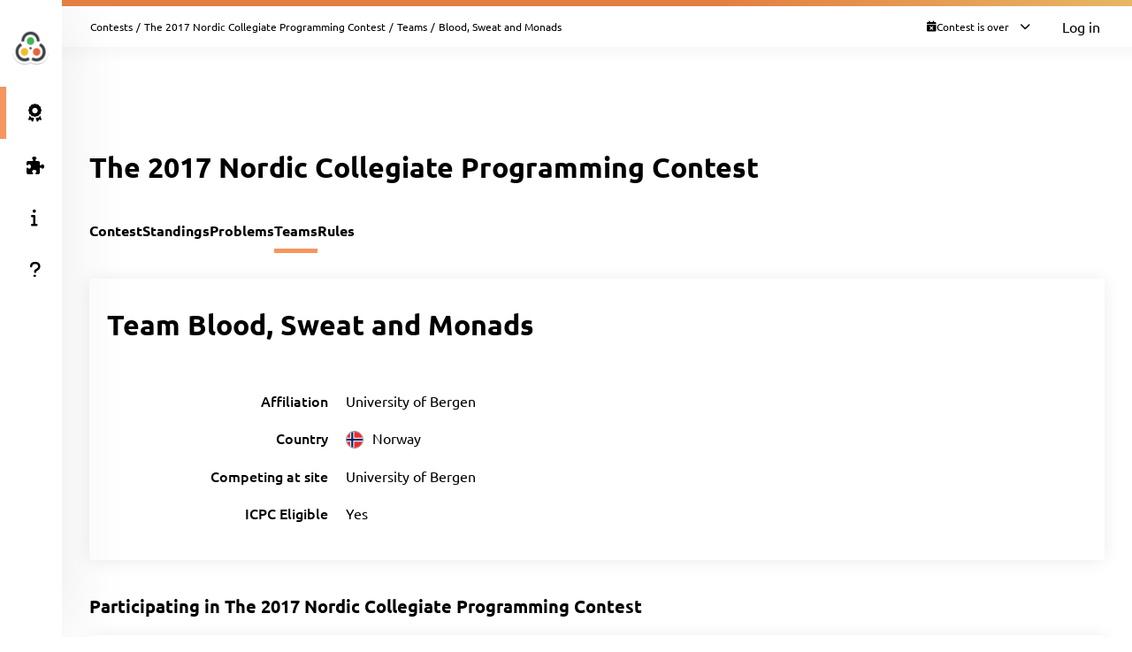

--- FILE ---
content_type: text/html; charset=UTF-8
request_url: https://ncpc17.kattis.com/contests/ncpc17/teams/78696
body_size: 4701
content:
<!DOCTYPE html>
<html class="" lang="en">
<head>
    <!-- Load sentry as early as possible -->
            <script nonce="7d4eaaa38caf81162173887307dc671457f745ff98ab8da3f4ad81218fdb6ada" src="https://js.sentry-cdn.com/1ad5e9767ad243d396a93ef40135e743.min.js" crossorigin="anonymous" data-lazy="no"></script>

    <script nonce="7d4eaaa38caf81162173887307dc671457f745ff98ab8da3f4ad81218fdb6ada" type="module">
        Sentry.onLoad(function() {
            Sentry.init({
                dsn: "https://1ad5e9767ad243d396a93ef40135e743:0f66eac85d88443baa349f5bc2497f28@sentry.io/271015",
                release: "4c4367669e569ccd04fe3a2fa8ae38ab04075e4e",
                environment: "production",
                whitelistUrls: [
                    /https?:\/\/ncpc17\.kattis\.com/                 ],
                ignoreErrors: [
                    "Non-Error exception captured",                     "Non-Error promise rejection captured",                    'ResizeObserver loop limit exceeded',                    'Can\'t find variable: zaloJSV2'                ],
                denyUrls: ['/static\.cloudflareinsights\.com/'],                 autoSessionTracking: false,
                integrations: [                    new Sentry.BrowserTracing(),
                ],
                tracesSampleRate: 0,
                profilesSampleRate: 1.0,
                replaysSessionSampleRate: 0,                 replaysOnErrorSampleRate: 0,                 tracePropagationTargets: ["localhost", /https?:\/\/ncpc17\.kattis\.com/],             });
                        Sentry.configureScope((scope) => scope.setTransactionName("contests_teams_view"));         })
    </script>

    <meta charset="UTF-8" >
    <meta http-equiv="X-UA-Compatible" content="IE=edge">
    <meta name="viewport" content="width=device-width, initial-scale=1">
    <title>Blood, Sweat and Monads &ndash; Kattis, The 2017 Nordic Collegiate Programming Contest</title>

    <!-- Jquery and Jquery-ui -->
    <link href="/assets/781f6b13f8110305b9759e61c0cf0de1/jquery-ui-dist/jquery-ui.theme.min.css" rel="stylesheet">
    <script nonce="7d4eaaa38caf81162173887307dc671457f745ff98ab8da3f4ad81218fdb6ada" src="/assets/781f6b13f8110305b9759e61c0cf0de1/jquery/dist/jquery.min.js"></script>
    <script nonce="7d4eaaa38caf81162173887307dc671457f745ff98ab8da3f4ad81218fdb6ada" src="/assets/781f6b13f8110305b9759e61c0cf0de1/jquery-ui-dist/jquery-ui.min.js"></script>

    <!-- Timezone Cookie -->
    <script nonce="68a80ec1269691d089d70ddcd514492c6a95c31bc3fc0068349180474be82298" type="module" src="/js/4b74d06a062e23d30aaff9923efb3934/modules/timezone.js"></script>

    <!-- Fonts/Icons -->
    <link href="/assets/781f6b13f8110305b9759e61c0cf0de1/@fortawesome/fontawesome-free/css/all.min.css" rel="stylesheet">

            <link href="/assets/781f6b13f8110305b9759e61c0cf0de1/@fontsource/merriweather/300.css" rel="stylesheet">
        <link href="/assets/781f6b13f8110305b9759e61c0cf0de1/@fontsource/merriweather/300-italic.css" rel="stylesheet">
            <link href="/assets/781f6b13f8110305b9759e61c0cf0de1/@fontsource/merriweather/400.css" rel="stylesheet">
        <link href="/assets/781f6b13f8110305b9759e61c0cf0de1/@fontsource/merriweather/400-italic.css" rel="stylesheet">
            <link href="/assets/781f6b13f8110305b9759e61c0cf0de1/@fontsource/merriweather/700.css" rel="stylesheet">
        <link href="/assets/781f6b13f8110305b9759e61c0cf0de1/@fontsource/merriweather/700-italic.css" rel="stylesheet">
                <link href="/assets/781f6b13f8110305b9759e61c0cf0de1/@fontsource/ubuntu/300.css" rel="stylesheet">
        <link href="/assets/781f6b13f8110305b9759e61c0cf0de1/@fontsource/ubuntu/300-italic.css" rel="stylesheet">
            <link href="/assets/781f6b13f8110305b9759e61c0cf0de1/@fontsource/ubuntu/400.css" rel="stylesheet">
        <link href="/assets/781f6b13f8110305b9759e61c0cf0de1/@fontsource/ubuntu/400-italic.css" rel="stylesheet">
            <link href="/assets/781f6b13f8110305b9759e61c0cf0de1/@fontsource/ubuntu/500.css" rel="stylesheet">
        <link href="/assets/781f6b13f8110305b9759e61c0cf0de1/@fontsource/ubuntu/500-italic.css" rel="stylesheet">
            <link href="/assets/781f6b13f8110305b9759e61c0cf0de1/@fontsource/ubuntu/700.css" rel="stylesheet">
        <link href="/assets/781f6b13f8110305b9759e61c0cf0de1/@fontsource/ubuntu/700-italic.css" rel="stylesheet">
    
    <!-- DateRangePicker CSS -->
    <link href="/assets/781f6b13f8110305b9759e61c0cf0de1/bootstrap-daterangepicker/daterangepicker.css" rel="stylesheet">

    <!-- Editable and Select2 -->
    <link href="/assets/781f6b13f8110305b9759e61c0cf0de1/select2/dist/css/select2.css" rel="stylesheet">

            <link rel="apple-touch-icon-precomposed" sizes="57x57"   href="/images/favicon/apple-touch-icon-57x57.png">
        <link rel="apple-touch-icon-precomposed" sizes="114x114" href="/images/favicon/apple-touch-icon-114x114.png">
        <link rel="apple-touch-icon-precomposed" sizes="72x72"   href="/images/favicon/apple-touch-icon-72x72.png">
        <link rel="apple-touch-icon-precomposed" sizes="144x144" href="/images/favicon/apple-touch-icon-144x144.png">
        <link rel="apple-touch-icon-precomposed" sizes="60x60"   href="/images/favicon/apple-touch-icon-60x60.png">
        <link rel="apple-touch-icon-precomposed" sizes="120x120" href="/images/favicon/apple-touch-icon-120x120.png">
        <link rel="apple-touch-icon-precomposed" sizes="76x76"   href="/images/favicon/apple-touch-icon-76x76.png">
        <link rel="apple-touch-icon-precomposed" sizes="152x152" href="/images/favicon/apple-touch-icon-152x152.png">
        <link rel="icon" type="image/png" href="/images/favicon/favicon-196x196.png" sizes="196x196">
        <link rel="icon" type="image/png" href="/images/favicon/favicon-96x96.png"   sizes="96x96">
        <link rel="icon" type="image/png" href="/images/favicon/favicon-32x32.png"   sizes="32x32">
        <link rel="icon" type="image/png" href="/images/favicon/favicon-16x16.png"   sizes="16x16">
        <link rel="icon" type="image/png" href="/images/favicon/favicon-128.png"     sizes="128x128">
        <link rel="shortcut icon"         href="/images/favicon/favicon.ico">
        <meta name="application-name"                content="Kattis, The 2017 Nordic Collegiate Programming Contest">
        <meta name="msapplication-TileColor"         content="#FFFFFF">
        <meta name="msapplication-TileImage"         content="/images/favicon/mstile-144x144.png">
        <meta name="msapplication-square70x70logo"   content="/images/favicon/mstile-70x70.png">
        <meta name="msapplication-square150x150logo" content="/images/favicon/mstile-150x150.png">
        <meta name="msapplication-wide310x150logo"   content="/images/favicon/mstile-310x150.png">
        <meta name="msapplication-square310x310logo" content="/images/favicon/mstile-310x310.png">
    
    <!-- Own CSS -->
    <link rel="stylesheet" href="/css/daaf8d08f7e6fc87777e52bc02e73790/style.css">
    <style type="text/css">           :root {
                      --branding-border: linear-gradient(to left, #e7b763 0%, #e47f43 38%);
              }

         </style>

    <script nonce="7d4eaaa38caf81162173887307dc671457f745ff98ab8da3f4ad81218fdb6ada" type="text/javascript">
        window.page_loaded_at = new Date();
        jQuery.noConflict();
    </script>

    
</head>

<body class="header-collapsed l-body_grid"  >



































<header class="l-page_header">
    <div class="page_header-arrow_expand_collapse">
        <i class="page_header-arrow_expand_collapse-arrow"></i>
    </div>
    <div class="page_header-wrapper">
        <div class="logo-container">
            <a class="logo-link" href="/" title="The 2017 Nordic Collegiate Programming Contest">
                <img class="logo" src="/images/site-logo?v=200f9ac2e8f894fa7119399bfd31094d" alt="The 2017 Nordic Collegiate Programming Contest logo" />
            </a>
            <h4 class="logo-container-text">The 2017 Nordic Collegiate Programming Contest</h4>
            <button class="menu_mobile_link" >
                <i class="fas fa-bars menu_mobile_link_icon"></i>
            </button>
            <script nonce="68a80ec1269691d089d70ddcd514492c6a95c31bc3fc0068349180474be82298" type="module" src="/js/4b74d06a062e23d30aaff9923efb3934/pages/master/nav.js"></script>
        </div>
        <div class="branding_border"></div>
        <div class="page_header-content">
            <nav>
                <ul class="main_menu">
                                                                    <li>
                            <a  href="/contests/ncpc17/standings" class="main_menu-item main_menu-item_link  is-main_menu-item-active" title="Standings">
                                                                    <i class="fas fa-award main_menu-item_icon"></i>
                                                                <span class="main_menu-item_name ">Standings</span>
                                                            </a>
                        </li>
                                                                    <li>
                            <a  href="/contests/ncpc17/problems" class="main_menu-item main_menu-item_link  " title="Problems">
                                                                    <i class="fas fa-puzzle-piece main_menu-item_icon"></i>
                                                                <span class="main_menu-item_name ">Problems</span>
                                                            </a>
                        </li>
                                                                    <li>
                            <a  href="/info" class="main_menu-item main_menu-item_link  " title="Info">
                                                                    <i class="fas fa-info main_menu-item_icon"></i>
                                                                <span class="main_menu-item_name ">Info</span>
                                                            </a>
                        </li>
                                                                    <li>
                            <a  href="https://support.kattis.com" class="main_menu-item main_menu-item_link  " title="Help">
                                                                    <i class="fas fa-question main_menu-item_icon"></i>
                                                                <span class="main_menu-item_name ">Help</span>
                                                            </a>
                        </li>
                                    </ul>
            </nav>
                    </div>
    </div>
</header>

<div class="l-main_area">
    

    
    <main class="flex flex-col grow content_padding">
        

































<div class="top_bar ">
    <script nonce="68a80ec1269691d089d70ddcd514492c6a95c31bc3fc0068349180474be82298" type="module" src="/js/4b74d06a062e23d30aaff9923efb3934/pages/master/top_bar.js"></script>
    <div class="branding_border"></div>
            <div class="top_bar-content-wrapper">
            <div class="top_bar-section top_bar-section-large">
                <div class="breadcrumb top_bar-item">
                                                                        <a href="/contests" class="breadcrumb-link">Contests</a><span class="breadcrumb-divider">/</span>
                                                    <a href="/contests/ncpc17" class="breadcrumb-link">The 2017 Nordic Collegiate Programming Contest</a><span class="breadcrumb-divider">/</span>
                                                    <a href="/contests/ncpc17/teams" class="breadcrumb-link">Teams</a><span class="breadcrumb-divider">/</span>
                                                                                    <span class="breadcrumb-current">
                                                    Blood, Sweat and Monads
                                            </span>
                </div>

                            </div>

            <div class="top_bar-section collapsible-menu-group-right top_bar-section-small items-center">
                
                
        



    <div id="contest_time" data-props="{&quot;has_start&quot;:true,&quot;elapsed_seconds&quot;:257081830,&quot;total_seconds&quot;:18000,&quot;refresh_at_start&quot;:true}" class="top_bar-item top_bar-item-right top_bar-item-button flex items-center text-xs">
        <div class="contest-progress collapsible-menu-container session-finished">
            <div class="py-2 top_bar-button" data-open-collapsible-menu-id="top_contest_menu">
                <div class="only_in_contest flex gap-2 items-center">
                    <i class="fa fa-stopwatch text-gray-200"></i>
                    <div class="time-remaining whitespace-nowrap">
                        <span class="count_remaining" >0:00:00</span>
                    </div>
                    <i class="fas fa-chevron-down top_bar-button-chevron_down"></i>
                    <i class="fas fa-chevron-up top_bar-button-chevron_up"></i>
                </div>
                                <div class="only_before_contest flex gap-2 items-center">
                    <i class="fa fa-hourglass-start text-gray-200"></i>
                                            <div class="starts-in whitespace-nowrap">
                            <span class="countdown">-2975 days 11:37:10</span>
                        </div>
                                        <i class="fas fa-chevron-down top_bar-button-chevron_down"></i>
                    <i class="fas fa-chevron-up top_bar-button-chevron_up"></i>
                </div>
                <div class="finished flex gap-2 items-center">
                    <i class="fa fa-calendar-times text-gray-200"></i>
                    <div class="time-remaining whitespace-nowrap">
                        Contest is over                    </div>
                    <i class="fas fa-chevron-down top_bar-button-chevron_down"></i>
                    <i class="fas fa-chevron-up top_bar-button-chevron_up"></i>
                </div>
            </div>

            <div id="top_contest_menu" class="collapsible-menu">
                <span class="collapsible-menu-arrow"></span>
                <div class="collapsible-menu-content">
                    <h2 class="mb-2">The 2017 Nordic Collegiate Programming Contest</h2>
                    <hr>
                    <div class="only_in_contest">
                        <div class="time-elapsed flex justify-between mb-2">
                            <h4>Time elapsed</h4>
                            <span class="count_elapsed text-right">5:00:00</span>
                        </div>
                        <div class="time-remaining flex justify-between">
                            <h4>Time Remaining</h4>
                            <span class="count_remaining text-sm">0:00:00</span>
                        </div>
                        <hr>
                    </div>
                    <div class="only_before_contest">
                                                    <div class="starts-in flex justify-between mb-2">
                                <h4>Starts in</h4>
                                <span class="countdown">-2975 days 11:37:10</span>
                            </div>
                                                                            <div class="time-remaining flex justify-between">
                                <h4>Ends in</h4>
                                <span class="count_until_end">-2975 days 6:37:10</span>
                            </div>
                                                <hr>
                    </div>
                    <div>
                        <div class="contest-start flex justify-between mb-2">
                                                                                                <h4>Start</h4>
                                    2017-10-07 11:00 CEST
                                                                                    </div>
                        <div class="contest-end flex justify-between">
                                                            <h4>End</h4>
                                2017-10-07 16:00 CEST
                                                    </div>
                                            </div>
                    <hr>
                    <a href="/contests/ncpc17/standings" class="font-bold">Visit Scoreboard</a>
                </div>
            </div>
        </div>
    </div>
    

                                    <a href="/login" class="button button-primary button-small">Log in</a>
                            </div>
        </div>
    
    
        



            
    
            

    </div>

        
            <script nonce="68a80ec1269691d089d70ddcd514492c6a95c31bc3fc0068349180474be82298" type="module" src="/js/4b74d06a062e23d30aaff9923efb3934/modules/banner.js"></script>
    
    

    
            <div class="mb-4">
                    
    <script nonce="7d4eaaa38caf81162173887307dc671457f745ff98ab8da3f4ad81218fdb6ada" type="application/json" id="alert-team-data">{"csrf_token": "3217478165630681706024685789120069015467","invitation_url": "\/ajax\/session\/invitation-response","in_session_url": "\/ajax\/session\/is-in-session"}</script><script nonce="68a80ec1269691d089d70ddcd514492c6a95c31bc3fc0068349180474be82298" type="module" src="/js/4b74d06a062e23d30aaff9923efb3934/modules/team_invitation_alert.js"></script>

                        


                    






            
        </div>
    
            


    
        
    <div class="flex justify-between items-center mb-8 mt-4">
        <h1>The 2017 Nordic Collegiate Programming Contest</h1>
        <div>
                            
    
                    </div>
    </div>


    
    
    <div class="l-strip_list-gap strip-plain">
        <script nonce="68a80ec1269691d089d70ddcd514492c6a95c31bc3fc0068349180474be82298" type="module" src="/js/4b74d06a062e23d30aaff9923efb3934/modules/mobile_tabs.js"></script><nav class="tab-nav" data-mobile-select-classes="is-hidden@md"><a class="tab-nav-item " href="/contests/ncpc17" title="Contest">Contest</a><a class="tab-nav-item " href="/contests/ncpc17/standings" title="Standings">Standings</a><a class="tab-nav-item " href="/contests/ncpc17/problems" title="Problems">Problems</a><a class="tab-nav-item active" href="/contests/ncpc17/teams" title="Teams">Teams</a><a class="tab-nav-item " href="/contests/ncpc17/rules" title="Rules">Rules</a><div class="ml-auto flex"></div></nav>
    </div>
    <section class="l-strip_list">
        <div class="strip">
            <div class="strip-item">
                <h1>
                                            Team Blood, Sweat and Monads                                    </h1>

                <div class="flex gap-4">
                    
                                    </div>
            </div>
            <div class="form-horizontal strip-item-secondary">
                <input type="hidden" name="csrf_token" value="3217478165630681706024685789120069015467" />
                <div class="input_group-row mb-4  "><label class="my-auto pt-0">Affiliation</label><div class="w-full w-auto@md">University of Bergen</div></div><div class="input_group-row mb-4  country-flag"><label class="my-auto pt-0">Country</label><div class="w-full w-auto@md"><div class="flex items-center"><div class="pr-2"><img class="align-middle" src="/images/countries/NOR/40px?v=f89e863011915e3e32fdb20bbc620927"></div><span>Norway</span></div></div></div><div class="input_group-row mb-4  "><label class="my-auto pt-0">Competing at site</label><div class="w-full w-auto@md">University of Bergen</div></div><div class="input_group-row mb-4  "><label class="my-auto pt-0">ICPC Eligible</label><div class="w-full w-auto@md">Yes</div></div><script nonce="68a80ec1269691d089d70ddcd514492c6a95c31bc3fc0068349180474be82298" type="module" src="/js/4b74d06a062e23d30aaff9923efb3934/modules/forms.js"></script>

                            </div>
        </div>

                
        <h2 class="strip-title">
            <span>Participating in <a href="/contests/ncpc17">The 2017 Nordic Collegiate Programming Contest</a></span>
        </h2>
        <div class="strip strip-item-plain">
            
    <div class="table-wrapper">
        <table class="table2" id="tblTeamMembers" data-team-id="78696">
            <thead>
                <tr>
                                        <th>Name</th>
                                    </tr>
            </thead>
            <tbody>
            </tbody>
                    </table>
    </div>
    <script type="text/html" id="team_member_tmpl">
        <tr >
                            <td>
                    <% if (dispname) { %>
                        <a href="<%=escapeHtml(profile_url)%>"><%=escapeHtml(name)%></a>
                    <% } else if (name) { %>
                        <em><a href="<%=escapeHtml(profile_url)%>"><%=escapeHtml(name)%></a></em>
                    <% } else { %>
                        <em>Hidden user</em>
                    <% } %>
                </td>
                                </tr>
    </script>

        </div>

            </section>
    <script nonce="7d4eaaa38caf81162173887307dc671457f745ff98ab8da3f4ad81218fdb6ada" type="application/json" id="team-data">
        {
           "short_name": "ncpc17",
           "team_id": 78696,
           "csrf_token": "3217478165630681706024685789120069015467",
           "team_members": [{"author_api_id":"1f7d0808-b2a6-436a-9c1f-101c8be13841","dispname":true,"name":"Blood, Sweat and Monads","username":"ncpc17-0162","profile_url":"\/users\/ncpc17-0162","accepted":true,"is_me":false},{"author_api_id":"23501c59-801f-42f4-a3fc-7100de3a8066","dispname":true,"name":"Ragnhild Aalvik","username":"ragnhild-aalvik-9997","profile_url":"\/users\/ragnhild-aalvik-9997","accepted":true,"is_me":false},{"author_api_id":"f5604255-4fd4-4de0-8978-a32381b9928b","dispname":true,"name":"Morten Lohne","username":"morten-lohne-3889","profile_url":"\/users\/morten-lohne-3889","accepted":true,"is_me":false}]
        }
    </script>
    <script nonce="68a80ec1269691d089d70ddcd514492c6a95c31bc3fc0068349180474be82298" type="module" src="/js/4b74d06a062e23d30aaff9923efb3934/pages/contest/team.js"></script>


    </main>

    



    <footer class="l-footer ">
        <span class="text-center text-sm divider-separated-list">
            <a href="/info/contact">Contact</a>
            <a href="https://status.kattis.com">System Status</a>
            <a rel="terms-of-service" href="/contracts/current/tos">Terms of Service</a>
            <a rel=""privacy-policy" href="/contracts/current/privacy_policy">Privacy Policy</a>
        </span>
    </footer>

</div>



    <script nonce="68a80ec1269691d089d70ddcd514492c6a95c31bc3fc0068349180474be82298" type="module" src="/js/4b74d06a062e23d30aaff9923efb3934/pages/contest/header.js"></script>
<script nonce="7d4eaaa38caf81162173887307dc671457f745ff98ab8da3f4ad81218fdb6ada" src="/assets/781f6b13f8110305b9759e61c0cf0de1/moment/min/moment.min.js"></script>
<script nonce="7d4eaaa38caf81162173887307dc671457f745ff98ab8da3f4ad81218fdb6ada" src="/assets/781f6b13f8110305b9759e61c0cf0de1/bootstrap-daterangepicker/daterangepicker.js"></script>
<script nonce="7d4eaaa38caf81162173887307dc671457f745ff98ab8da3f4ad81218fdb6ada" src="/assets/781f6b13f8110305b9759e61c0cf0de1/select2/dist/js/select2.full.min.js"></script>



        <script defer nonce="7d4eaaa38caf81162173887307dc671457f745ff98ab8da3f4ad81218fdb6ada" src="https://status.kattis.com/embed/script.js"></script>
<script defer src="https://static.cloudflareinsights.com/beacon.min.js/vcd15cbe7772f49c399c6a5babf22c1241717689176015" integrity="sha512-ZpsOmlRQV6y907TI0dKBHq9Md29nnaEIPlkf84rnaERnq6zvWvPUqr2ft8M1aS28oN72PdrCzSjY4U6VaAw1EQ==" nonce="7d4eaaa38caf81162173887307dc671457f745ff98ab8da3f4ad81218fdb6ada" data-cf-beacon='{"version":"2024.11.0","token":"6651308a007d4d459b12876077322bfb","server_timing":{"name":{"cfCacheStatus":true,"cfEdge":true,"cfExtPri":true,"cfL4":true,"cfOrigin":true,"cfSpeedBrain":true},"location_startswith":null}}' crossorigin="anonymous"></script>
</body>
</html>


--- FILE ---
content_type: text/css
request_url: https://ncpc17.kattis.com/assets/781f6b13f8110305b9759e61c0cf0de1/@fontsource/merriweather/400-italic.css
body_size: 73
content:
/* merriweather-cyrillic-ext-400-italic*/
@font-face {
  font-family: 'Merriweather';
  font-style: italic;
  font-display: swap;
  font-weight: 400;
  src: url('./files/merriweather-cyrillic-ext-400-italic.woff2') format('woff2'), url('./files/merriweather-all-400-italic.woff') format('woff');
  unicode-range: U+0460-052F,U+1C80-1C88,U+20B4,U+2DE0-2DFF,U+A640-A69F,U+FE2E-FE2F;
}
/* merriweather-cyrillic-400-italic*/
@font-face {
  font-family: 'Merriweather';
  font-style: italic;
  font-display: swap;
  font-weight: 400;
  src: url('./files/merriweather-cyrillic-400-italic.woff2') format('woff2'), url('./files/merriweather-all-400-italic.woff') format('woff');
  unicode-range: U+0301,U+0400-045F,U+0490-0491,U+04B0-04B1,U+2116;
}
/* merriweather-vietnamese-400-italic*/
@font-face {
  font-family: 'Merriweather';
  font-style: italic;
  font-display: swap;
  font-weight: 400;
  src: url('./files/merriweather-vietnamese-400-italic.woff2') format('woff2'), url('./files/merriweather-all-400-italic.woff') format('woff');
  unicode-range: U+0102-0103,U+0110-0111,U+0128-0129,U+0168-0169,U+01A0-01A1,U+01AF-01B0,U+1EA0-1EF9,U+20AB;
}
/* merriweather-latin-ext-400-italic*/
@font-face {
  font-family: 'Merriweather';
  font-style: italic;
  font-display: swap;
  font-weight: 400;
  src: url('./files/merriweather-latin-ext-400-italic.woff2') format('woff2'), url('./files/merriweather-all-400-italic.woff') format('woff');
  unicode-range: U+0100-024F,U+0259,U+1E00-1EFF,U+2020,U+20A0-20AB,U+20AD-20CF,U+2113,U+2C60-2C7F,U+A720-A7FF;
}
/* merriweather-latin-400-italic*/
@font-face {
  font-family: 'Merriweather';
  font-style: italic;
  font-display: swap;
  font-weight: 400;
  src: url('./files/merriweather-latin-400-italic.woff2') format('woff2'), url('./files/merriweather-all-400-italic.woff') format('woff');
  unicode-range: U+0000-00FF,U+0131,U+0152-0153,U+02BB-02BC,U+02C6,U+02DA,U+02DC,U+2000-206F,U+2074,U+20AC,U+2122,U+2191,U+2193,U+2212,U+2215,U+FEFF,U+FFFD;
}


--- FILE ---
content_type: text/css
request_url: https://ncpc17.kattis.com/assets/781f6b13f8110305b9759e61c0cf0de1/@fontsource/merriweather/700-italic.css
body_size: 80
content:
/* merriweather-cyrillic-ext-700-italic*/
@font-face {
  font-family: 'Merriweather';
  font-style: italic;
  font-display: swap;
  font-weight: 700;
  src: url('./files/merriweather-cyrillic-ext-700-italic.woff2') format('woff2'), url('./files/merriweather-all-700-italic.woff') format('woff');
  unicode-range: U+0460-052F,U+1C80-1C88,U+20B4,U+2DE0-2DFF,U+A640-A69F,U+FE2E-FE2F;
}
/* merriweather-cyrillic-700-italic*/
@font-face {
  font-family: 'Merriweather';
  font-style: italic;
  font-display: swap;
  font-weight: 700;
  src: url('./files/merriweather-cyrillic-700-italic.woff2') format('woff2'), url('./files/merriweather-all-700-italic.woff') format('woff');
  unicode-range: U+0301,U+0400-045F,U+0490-0491,U+04B0-04B1,U+2116;
}
/* merriweather-vietnamese-700-italic*/
@font-face {
  font-family: 'Merriweather';
  font-style: italic;
  font-display: swap;
  font-weight: 700;
  src: url('./files/merriweather-vietnamese-700-italic.woff2') format('woff2'), url('./files/merriweather-all-700-italic.woff') format('woff');
  unicode-range: U+0102-0103,U+0110-0111,U+0128-0129,U+0168-0169,U+01A0-01A1,U+01AF-01B0,U+1EA0-1EF9,U+20AB;
}
/* merriweather-latin-ext-700-italic*/
@font-face {
  font-family: 'Merriweather';
  font-style: italic;
  font-display: swap;
  font-weight: 700;
  src: url('./files/merriweather-latin-ext-700-italic.woff2') format('woff2'), url('./files/merriweather-all-700-italic.woff') format('woff');
  unicode-range: U+0100-024F,U+0259,U+1E00-1EFF,U+2020,U+20A0-20AB,U+20AD-20CF,U+2113,U+2C60-2C7F,U+A720-A7FF;
}
/* merriweather-latin-700-italic*/
@font-face {
  font-family: 'Merriweather';
  font-style: italic;
  font-display: swap;
  font-weight: 700;
  src: url('./files/merriweather-latin-700-italic.woff2') format('woff2'), url('./files/merriweather-all-700-italic.woff') format('woff');
  unicode-range: U+0000-00FF,U+0131,U+0152-0153,U+02BB-02BC,U+02C6,U+02DA,U+02DC,U+2000-206F,U+2074,U+20AC,U+2122,U+2191,U+2193,U+2212,U+2215,U+FEFF,U+FFFD;
}


--- FILE ---
content_type: text/css
request_url: https://ncpc17.kattis.com/assets/781f6b13f8110305b9759e61c0cf0de1/@fontsource/ubuntu/300.css
body_size: 35
content:
/* ubuntu-cyrillic-ext-300-normal*/
@font-face {
  font-family: 'Ubuntu';
  font-style: normal;
  font-display: swap;
  font-weight: 300;
  src: url('./files/ubuntu-cyrillic-ext-300-normal.woff2') format('woff2'), url('./files/ubuntu-all-300-normal.woff') format('woff');
  unicode-range: U+0460-052F,U+1C80-1C88,U+20B4,U+2DE0-2DFF,U+A640-A69F,U+FE2E-FE2F;
}
/* ubuntu-cyrillic-300-normal*/
@font-face {
  font-family: 'Ubuntu';
  font-style: normal;
  font-display: swap;
  font-weight: 300;
  src: url('./files/ubuntu-cyrillic-300-normal.woff2') format('woff2'), url('./files/ubuntu-all-300-normal.woff') format('woff');
  unicode-range: U+0301,U+0400-045F,U+0490-0491,U+04B0-04B1,U+2116;
}
/* ubuntu-greek-ext-300-normal*/
@font-face {
  font-family: 'Ubuntu';
  font-style: normal;
  font-display: swap;
  font-weight: 300;
  src: url('./files/ubuntu-greek-ext-300-normal.woff2') format('woff2'), url('./files/ubuntu-all-300-normal.woff') format('woff');
  unicode-range: U+1F00-1FFF;
}
/* ubuntu-greek-300-normal*/
@font-face {
  font-family: 'Ubuntu';
  font-style: normal;
  font-display: swap;
  font-weight: 300;
  src: url('./files/ubuntu-greek-300-normal.woff2') format('woff2'), url('./files/ubuntu-all-300-normal.woff') format('woff');
  unicode-range: U+0370-03FF;
}
/* ubuntu-latin-ext-300-normal*/
@font-face {
  font-family: 'Ubuntu';
  font-style: normal;
  font-display: swap;
  font-weight: 300;
  src: url('./files/ubuntu-latin-ext-300-normal.woff2') format('woff2'), url('./files/ubuntu-all-300-normal.woff') format('woff');
  unicode-range: U+0100-024F,U+0259,U+1E00-1EFF,U+2020,U+20A0-20AB,U+20AD-20CF,U+2113,U+2C60-2C7F,U+A720-A7FF;
}
/* ubuntu-latin-300-normal*/
@font-face {
  font-family: 'Ubuntu';
  font-style: normal;
  font-display: swap;
  font-weight: 300;
  src: url('./files/ubuntu-latin-300-normal.woff2') format('woff2'), url('./files/ubuntu-all-300-normal.woff') format('woff');
  unicode-range: U+0000-00FF,U+0131,U+0152-0153,U+02BB-02BC,U+02C6,U+02DA,U+02DC,U+2000-206F,U+2074,U+20AC,U+2122,U+2191,U+2193,U+2212,U+2215,U+FEFF,U+FFFD;
}


--- FILE ---
content_type: text/css
request_url: https://ncpc17.kattis.com/assets/781f6b13f8110305b9759e61c0cf0de1/@fontsource/ubuntu/300-italic.css
body_size: 14
content:
/* ubuntu-cyrillic-ext-300-italic*/
@font-face {
  font-family: 'Ubuntu';
  font-style: italic;
  font-display: swap;
  font-weight: 300;
  src: url('./files/ubuntu-cyrillic-ext-300-italic.woff2') format('woff2'), url('./files/ubuntu-all-300-italic.woff') format('woff');
  unicode-range: U+0460-052F,U+1C80-1C88,U+20B4,U+2DE0-2DFF,U+A640-A69F,U+FE2E-FE2F;
}
/* ubuntu-cyrillic-300-italic*/
@font-face {
  font-family: 'Ubuntu';
  font-style: italic;
  font-display: swap;
  font-weight: 300;
  src: url('./files/ubuntu-cyrillic-300-italic.woff2') format('woff2'), url('./files/ubuntu-all-300-italic.woff') format('woff');
  unicode-range: U+0301,U+0400-045F,U+0490-0491,U+04B0-04B1,U+2116;
}
/* ubuntu-greek-ext-300-italic*/
@font-face {
  font-family: 'Ubuntu';
  font-style: italic;
  font-display: swap;
  font-weight: 300;
  src: url('./files/ubuntu-greek-ext-300-italic.woff2') format('woff2'), url('./files/ubuntu-all-300-italic.woff') format('woff');
  unicode-range: U+1F00-1FFF;
}
/* ubuntu-greek-300-italic*/
@font-face {
  font-family: 'Ubuntu';
  font-style: italic;
  font-display: swap;
  font-weight: 300;
  src: url('./files/ubuntu-greek-300-italic.woff2') format('woff2'), url('./files/ubuntu-all-300-italic.woff') format('woff');
  unicode-range: U+0370-03FF;
}
/* ubuntu-latin-ext-300-italic*/
@font-face {
  font-family: 'Ubuntu';
  font-style: italic;
  font-display: swap;
  font-weight: 300;
  src: url('./files/ubuntu-latin-ext-300-italic.woff2') format('woff2'), url('./files/ubuntu-all-300-italic.woff') format('woff');
  unicode-range: U+0100-024F,U+0259,U+1E00-1EFF,U+2020,U+20A0-20AB,U+20AD-20CF,U+2113,U+2C60-2C7F,U+A720-A7FF;
}
/* ubuntu-latin-300-italic*/
@font-face {
  font-family: 'Ubuntu';
  font-style: italic;
  font-display: swap;
  font-weight: 300;
  src: url('./files/ubuntu-latin-300-italic.woff2') format('woff2'), url('./files/ubuntu-all-300-italic.woff') format('woff');
  unicode-range: U+0000-00FF,U+0131,U+0152-0153,U+02BB-02BC,U+02C6,U+02DA,U+02DC,U+2000-206F,U+2074,U+20AC,U+2122,U+2191,U+2193,U+2212,U+2215,U+FEFF,U+FFFD;
}


--- FILE ---
content_type: text/css
request_url: https://ncpc17.kattis.com/assets/781f6b13f8110305b9759e61c0cf0de1/@fontsource/ubuntu/400-italic.css
body_size: 21
content:
/* ubuntu-cyrillic-ext-400-italic*/
@font-face {
  font-family: 'Ubuntu';
  font-style: italic;
  font-display: swap;
  font-weight: 400;
  src: url('./files/ubuntu-cyrillic-ext-400-italic.woff2') format('woff2'), url('./files/ubuntu-all-400-italic.woff') format('woff');
  unicode-range: U+0460-052F,U+1C80-1C88,U+20B4,U+2DE0-2DFF,U+A640-A69F,U+FE2E-FE2F;
}
/* ubuntu-cyrillic-400-italic*/
@font-face {
  font-family: 'Ubuntu';
  font-style: italic;
  font-display: swap;
  font-weight: 400;
  src: url('./files/ubuntu-cyrillic-400-italic.woff2') format('woff2'), url('./files/ubuntu-all-400-italic.woff') format('woff');
  unicode-range: U+0301,U+0400-045F,U+0490-0491,U+04B0-04B1,U+2116;
}
/* ubuntu-greek-ext-400-italic*/
@font-face {
  font-family: 'Ubuntu';
  font-style: italic;
  font-display: swap;
  font-weight: 400;
  src: url('./files/ubuntu-greek-ext-400-italic.woff2') format('woff2'), url('./files/ubuntu-all-400-italic.woff') format('woff');
  unicode-range: U+1F00-1FFF;
}
/* ubuntu-greek-400-italic*/
@font-face {
  font-family: 'Ubuntu';
  font-style: italic;
  font-display: swap;
  font-weight: 400;
  src: url('./files/ubuntu-greek-400-italic.woff2') format('woff2'), url('./files/ubuntu-all-400-italic.woff') format('woff');
  unicode-range: U+0370-03FF;
}
/* ubuntu-latin-ext-400-italic*/
@font-face {
  font-family: 'Ubuntu';
  font-style: italic;
  font-display: swap;
  font-weight: 400;
  src: url('./files/ubuntu-latin-ext-400-italic.woff2') format('woff2'), url('./files/ubuntu-all-400-italic.woff') format('woff');
  unicode-range: U+0100-024F,U+0259,U+1E00-1EFF,U+2020,U+20A0-20AB,U+20AD-20CF,U+2113,U+2C60-2C7F,U+A720-A7FF;
}
/* ubuntu-latin-400-italic*/
@font-face {
  font-family: 'Ubuntu';
  font-style: italic;
  font-display: swap;
  font-weight: 400;
  src: url('./files/ubuntu-latin-400-italic.woff2') format('woff2'), url('./files/ubuntu-all-400-italic.woff') format('woff');
  unicode-range: U+0000-00FF,U+0131,U+0152-0153,U+02BB-02BC,U+02C6,U+02DA,U+02DC,U+2000-206F,U+2074,U+20AC,U+2122,U+2191,U+2193,U+2212,U+2215,U+FEFF,U+FFFD;
}


--- FILE ---
content_type: text/css
request_url: https://ncpc17.kattis.com/assets/781f6b13f8110305b9759e61c0cf0de1/@fontsource/ubuntu/500.css
body_size: 37
content:
/* ubuntu-cyrillic-ext-500-normal*/
@font-face {
  font-family: 'Ubuntu';
  font-style: normal;
  font-display: swap;
  font-weight: 500;
  src: url('./files/ubuntu-cyrillic-ext-500-normal.woff2') format('woff2'), url('./files/ubuntu-all-500-normal.woff') format('woff');
  unicode-range: U+0460-052F,U+1C80-1C88,U+20B4,U+2DE0-2DFF,U+A640-A69F,U+FE2E-FE2F;
}
/* ubuntu-cyrillic-500-normal*/
@font-face {
  font-family: 'Ubuntu';
  font-style: normal;
  font-display: swap;
  font-weight: 500;
  src: url('./files/ubuntu-cyrillic-500-normal.woff2') format('woff2'), url('./files/ubuntu-all-500-normal.woff') format('woff');
  unicode-range: U+0301,U+0400-045F,U+0490-0491,U+04B0-04B1,U+2116;
}
/* ubuntu-greek-ext-500-normal*/
@font-face {
  font-family: 'Ubuntu';
  font-style: normal;
  font-display: swap;
  font-weight: 500;
  src: url('./files/ubuntu-greek-ext-500-normal.woff2') format('woff2'), url('./files/ubuntu-all-500-normal.woff') format('woff');
  unicode-range: U+1F00-1FFF;
}
/* ubuntu-greek-500-normal*/
@font-face {
  font-family: 'Ubuntu';
  font-style: normal;
  font-display: swap;
  font-weight: 500;
  src: url('./files/ubuntu-greek-500-normal.woff2') format('woff2'), url('./files/ubuntu-all-500-normal.woff') format('woff');
  unicode-range: U+0370-03FF;
}
/* ubuntu-latin-ext-500-normal*/
@font-face {
  font-family: 'Ubuntu';
  font-style: normal;
  font-display: swap;
  font-weight: 500;
  src: url('./files/ubuntu-latin-ext-500-normal.woff2') format('woff2'), url('./files/ubuntu-all-500-normal.woff') format('woff');
  unicode-range: U+0100-024F,U+0259,U+1E00-1EFF,U+2020,U+20A0-20AB,U+20AD-20CF,U+2113,U+2C60-2C7F,U+A720-A7FF;
}
/* ubuntu-latin-500-normal*/
@font-face {
  font-family: 'Ubuntu';
  font-style: normal;
  font-display: swap;
  font-weight: 500;
  src: url('./files/ubuntu-latin-500-normal.woff2') format('woff2'), url('./files/ubuntu-all-500-normal.woff') format('woff');
  unicode-range: U+0000-00FF,U+0131,U+0152-0153,U+02BB-02BC,U+02C6,U+02DA,U+02DC,U+2000-206F,U+2074,U+20AC,U+2122,U+2191,U+2193,U+2212,U+2215,U+FEFF,U+FFFD;
}


--- FILE ---
content_type: text/css
request_url: https://ncpc17.kattis.com/assets/781f6b13f8110305b9759e61c0cf0de1/@fontsource/ubuntu/500-italic.css
body_size: 21
content:
/* ubuntu-cyrillic-ext-500-italic*/
@font-face {
  font-family: 'Ubuntu';
  font-style: italic;
  font-display: swap;
  font-weight: 500;
  src: url('./files/ubuntu-cyrillic-ext-500-italic.woff2') format('woff2'), url('./files/ubuntu-all-500-italic.woff') format('woff');
  unicode-range: U+0460-052F,U+1C80-1C88,U+20B4,U+2DE0-2DFF,U+A640-A69F,U+FE2E-FE2F;
}
/* ubuntu-cyrillic-500-italic*/
@font-face {
  font-family: 'Ubuntu';
  font-style: italic;
  font-display: swap;
  font-weight: 500;
  src: url('./files/ubuntu-cyrillic-500-italic.woff2') format('woff2'), url('./files/ubuntu-all-500-italic.woff') format('woff');
  unicode-range: U+0301,U+0400-045F,U+0490-0491,U+04B0-04B1,U+2116;
}
/* ubuntu-greek-ext-500-italic*/
@font-face {
  font-family: 'Ubuntu';
  font-style: italic;
  font-display: swap;
  font-weight: 500;
  src: url('./files/ubuntu-greek-ext-500-italic.woff2') format('woff2'), url('./files/ubuntu-all-500-italic.woff') format('woff');
  unicode-range: U+1F00-1FFF;
}
/* ubuntu-greek-500-italic*/
@font-face {
  font-family: 'Ubuntu';
  font-style: italic;
  font-display: swap;
  font-weight: 500;
  src: url('./files/ubuntu-greek-500-italic.woff2') format('woff2'), url('./files/ubuntu-all-500-italic.woff') format('woff');
  unicode-range: U+0370-03FF;
}
/* ubuntu-latin-ext-500-italic*/
@font-face {
  font-family: 'Ubuntu';
  font-style: italic;
  font-display: swap;
  font-weight: 500;
  src: url('./files/ubuntu-latin-ext-500-italic.woff2') format('woff2'), url('./files/ubuntu-all-500-italic.woff') format('woff');
  unicode-range: U+0100-024F,U+0259,U+1E00-1EFF,U+2020,U+20A0-20AB,U+20AD-20CF,U+2113,U+2C60-2C7F,U+A720-A7FF;
}
/* ubuntu-latin-500-italic*/
@font-face {
  font-family: 'Ubuntu';
  font-style: italic;
  font-display: swap;
  font-weight: 500;
  src: url('./files/ubuntu-latin-500-italic.woff2') format('woff2'), url('./files/ubuntu-all-500-italic.woff') format('woff');
  unicode-range: U+0000-00FF,U+0131,U+0152-0153,U+02BB-02BC,U+02C6,U+02DA,U+02DC,U+2000-206F,U+2074,U+20AC,U+2122,U+2191,U+2193,U+2212,U+2215,U+FEFF,U+FFFD;
}


--- FILE ---
content_type: text/css
request_url: https://ncpc17.kattis.com/assets/781f6b13f8110305b9759e61c0cf0de1/@fontsource/ubuntu/700.css
body_size: 110
content:
/* ubuntu-cyrillic-ext-700-normal*/
@font-face {
  font-family: 'Ubuntu';
  font-style: normal;
  font-display: swap;
  font-weight: 700;
  src: url('./files/ubuntu-cyrillic-ext-700-normal.woff2') format('woff2'), url('./files/ubuntu-all-700-normal.woff') format('woff');
  unicode-range: U+0460-052F,U+1C80-1C88,U+20B4,U+2DE0-2DFF,U+A640-A69F,U+FE2E-FE2F;
}
/* ubuntu-cyrillic-700-normal*/
@font-face {
  font-family: 'Ubuntu';
  font-style: normal;
  font-display: swap;
  font-weight: 700;
  src: url('./files/ubuntu-cyrillic-700-normal.woff2') format('woff2'), url('./files/ubuntu-all-700-normal.woff') format('woff');
  unicode-range: U+0301,U+0400-045F,U+0490-0491,U+04B0-04B1,U+2116;
}
/* ubuntu-greek-ext-700-normal*/
@font-face {
  font-family: 'Ubuntu';
  font-style: normal;
  font-display: swap;
  font-weight: 700;
  src: url('./files/ubuntu-greek-ext-700-normal.woff2') format('woff2'), url('./files/ubuntu-all-700-normal.woff') format('woff');
  unicode-range: U+1F00-1FFF;
}
/* ubuntu-greek-700-normal*/
@font-face {
  font-family: 'Ubuntu';
  font-style: normal;
  font-display: swap;
  font-weight: 700;
  src: url('./files/ubuntu-greek-700-normal.woff2') format('woff2'), url('./files/ubuntu-all-700-normal.woff') format('woff');
  unicode-range: U+0370-03FF;
}
/* ubuntu-latin-ext-700-normal*/
@font-face {
  font-family: 'Ubuntu';
  font-style: normal;
  font-display: swap;
  font-weight: 700;
  src: url('./files/ubuntu-latin-ext-700-normal.woff2') format('woff2'), url('./files/ubuntu-all-700-normal.woff') format('woff');
  unicode-range: U+0100-024F,U+0259,U+1E00-1EFF,U+2020,U+20A0-20AB,U+20AD-20CF,U+2113,U+2C60-2C7F,U+A720-A7FF;
}
/* ubuntu-latin-700-normal*/
@font-face {
  font-family: 'Ubuntu';
  font-style: normal;
  font-display: swap;
  font-weight: 700;
  src: url('./files/ubuntu-latin-700-normal.woff2') format('woff2'), url('./files/ubuntu-all-700-normal.woff') format('woff');
  unicode-range: U+0000-00FF,U+0131,U+0152-0153,U+02BB-02BC,U+02C6,U+02DA,U+02DC,U+2000-206F,U+2074,U+20AC,U+2122,U+2191,U+2193,U+2212,U+2215,U+FEFF,U+FFFD;
}


--- FILE ---
content_type: text/css
request_url: https://ncpc17.kattis.com/assets/781f6b13f8110305b9759e61c0cf0de1/@fontsource/ubuntu/700-italic.css
body_size: 22
content:
/* ubuntu-cyrillic-ext-700-italic*/
@font-face {
  font-family: 'Ubuntu';
  font-style: italic;
  font-display: swap;
  font-weight: 700;
  src: url('./files/ubuntu-cyrillic-ext-700-italic.woff2') format('woff2'), url('./files/ubuntu-all-700-italic.woff') format('woff');
  unicode-range: U+0460-052F,U+1C80-1C88,U+20B4,U+2DE0-2DFF,U+A640-A69F,U+FE2E-FE2F;
}
/* ubuntu-cyrillic-700-italic*/
@font-face {
  font-family: 'Ubuntu';
  font-style: italic;
  font-display: swap;
  font-weight: 700;
  src: url('./files/ubuntu-cyrillic-700-italic.woff2') format('woff2'), url('./files/ubuntu-all-700-italic.woff') format('woff');
  unicode-range: U+0301,U+0400-045F,U+0490-0491,U+04B0-04B1,U+2116;
}
/* ubuntu-greek-ext-700-italic*/
@font-face {
  font-family: 'Ubuntu';
  font-style: italic;
  font-display: swap;
  font-weight: 700;
  src: url('./files/ubuntu-greek-ext-700-italic.woff2') format('woff2'), url('./files/ubuntu-all-700-italic.woff') format('woff');
  unicode-range: U+1F00-1FFF;
}
/* ubuntu-greek-700-italic*/
@font-face {
  font-family: 'Ubuntu';
  font-style: italic;
  font-display: swap;
  font-weight: 700;
  src: url('./files/ubuntu-greek-700-italic.woff2') format('woff2'), url('./files/ubuntu-all-700-italic.woff') format('woff');
  unicode-range: U+0370-03FF;
}
/* ubuntu-latin-ext-700-italic*/
@font-face {
  font-family: 'Ubuntu';
  font-style: italic;
  font-display: swap;
  font-weight: 700;
  src: url('./files/ubuntu-latin-ext-700-italic.woff2') format('woff2'), url('./files/ubuntu-all-700-italic.woff') format('woff');
  unicode-range: U+0100-024F,U+0259,U+1E00-1EFF,U+2020,U+20A0-20AB,U+20AD-20CF,U+2113,U+2C60-2C7F,U+A720-A7FF;
}
/* ubuntu-latin-700-italic*/
@font-face {
  font-family: 'Ubuntu';
  font-style: italic;
  font-display: swap;
  font-weight: 700;
  src: url('./files/ubuntu-latin-700-italic.woff2') format('woff2'), url('./files/ubuntu-all-700-italic.woff') format('woff');
  unicode-range: U+0000-00FF,U+0131,U+0152-0153,U+02BB-02BC,U+02C6,U+02DA,U+02DC,U+2000-206F,U+2074,U+20AC,U+2122,U+2191,U+2193,U+2212,U+2215,U+FEFF,U+FFFD;
}


--- FILE ---
content_type: text/css
request_url: https://ncpc17.kattis.com/css/daaf8d08f7e6fc87777e52bc02e73790/style.css
body_size: 329
content:
@import url("plugin/ace.css");
@import url("print/print.css");
@import url("problem.css");
@import url("kattis_font.css");
@import url("jquery-ui/tooltip.css");

@import url("contest/header.css");
@import url("contest/standings.css");
@import url("contest/shadow.css");

@import url("general/base.css"); /* Base */
@import url("general/layout.css"); /* Layout */

@import url("general/util.css"); /* Util */

@import url("ui/menus.css"); /* Menus */
@import url("ui/button.css"); /* Buttons */
@import url("ui/table.css"); /* Tables */
@import url("ui/pill.css"); /* Pills */
@import url("ui/badge.css"); /* Badges */
@import url("ui/modal.css"); /* Modals */
@import url("ui/collapsible_menu.css"); /* Collapsible Menu (User and Contest menues in the top_bar) */
@import url("ui/datetime.css"); /* Datetime Input */
@import url("ui/banner.css"); /* Page Banners */
@import url("ui/alert.css"); /* Alerts */
@import url("ui/submission_comments.css"); /* Comments on Submissions */
@import url("ui/tree.css"); /* Tree ul (for testcases) */
@import url("ui/select.css"); /* Select */
@import url("ui/slider.css"); /* jQuery powered bi-handle range sliders */

@import url("view/onboarding.css"); /* Onboarding layout */

@import url("modules.css"); /* Modules */
@import url("form.css"); /* Forms*/
@import url("general/states.css"); /* Global states */

@import url("assets/image_info.css"); /* Image with info design element */

@import url("tutorial.css"); /* Programming Test Tutorial */

@import url("plugin/select2.css"); /* Plugin-styles */

@import url("print/printable.css"); /* Printable report */

@import url("pages/diff.css"); /* Diff support (from old CSS) */
@import url("pages/profile.css"); /* Profile settings */
@import url("pages/billing.css"); /* Billing Plans */
@import url("pages/challenge.css"); /* Challenge */
@import url("pages/clar.css"); /* Challenge */
@import url("pages/editor.css"); /* Code Editor */
@import url("pages/submission.css"); /* Testgroup Judgements List */
@import url("pages/statistics.css"); /* Problem Statistics view */
@import url("pages/problem.css"); /* Problem view */
@import url("pages/results.css"); /* Course assignment results view */


--- FILE ---
content_type: text/css
request_url: https://ncpc17.kattis.com/css/daaf8d08f7e6fc87777e52bc02e73790/plugin/ace.css
body_size: 141
content:
/* Ace editor */

.source-code-editor {
    position: absolute !important;
    top: 0;
    right: 0;
    bottom: 0;
    left: 0;
}

/* styles extracted from highlight.tpl */
.source-highlight,
.source-code-editor {
    white-space: pre;
    font: 15px "Monaco", "Menlo", "Ubuntu Mono", "Consolas", "source-code-pro", "Droid Sans Mono", monospace !important;
    font-variant-ligatures: none;
    tab-size: 4;
}

.ace_static_highlight {
    font-size: 15px;
    line-height: normal;
}

.ace_hidden-cursors {
    opacity: 0;
}

.ace-tm .ace_gutter {
    background: transparent;
}

.ace_print-margin {
    display: none;
}

.ace_editor {
    font-size: var(--font-small);
    margin: 18px 0 0;
    line-height: 19px;
    font-family: "Courier", "Courier New", monospace;
    font-variant-ligatures: none;
}

.ace_gutter-cell {
    letter-spacing: -1px;
    color: var(--color-gray);
}


--- FILE ---
content_type: text/css
request_url: https://ncpc17.kattis.com/css/daaf8d08f7e6fc87777e52bc02e73790/print/print.css
body_size: 357
content:
@media print {

    /* General print styles */
    @page {
        margin-top: 20px;
        /* margin-bottom: 0; */
    }

    body {
        background: #fff !important;
    }

    .separator {
        display: none !important;
    }

    .report_grid-skill {
        flex-wrap: nowrap !important;
    }

    .is-accepted,
    .is-rejected,
    .is-info,
    .is-hidden,
    .is-empty,
    .summary_list-item-light,
    .difficulty_number,
    .difficulty_number_test,
    .branding_border,
    .problem_input {
        -webkit-print-color-adjust: exact !important;
    }

    .ace_line {
        overflow-wrap: anywhere;
    }

    .problem_input {
        overflow-wrap: anywhere;
        white-space: pre-wrap;
        display: block !important;
    }

    table.sample td pre,
    table.sample th pre {
        overflow-wrap: anywhere;
        white-space: pre-wrap;
    }

    table.sample {
        page-break-inside: avoid;
    }

    /* Print styles for the problem page */
    .l-page_header {
        display: none !important;
    }

    .l-main_area {
        grid-row: 1 / 3 !important;
        grid-column: 1 / 3 !important;
    }

    .l-footer {
        display: none !important;
    }

    .book-page {
        box-shadow: none !important;
    }

    .top_bar {
        display: none !important;
    }

    .book-container {
        display: block !important;
    }

    #instructions-container {
        page-break-after: always;
    }

    #instructions-close {
        display: none !important;
    }

    .tabular {
        display: inline-block !important;
        page-break-inside: avoid;
    }

    .sampleinteractionwrite {
        display: inline-block !important;
        margin-left: 40% !important;
    }

    .sampleinteractionread {
        display: inline-block !important;
    }

    #edit-and-submit-tab {
        display: none !important;
    }

    #metadata-tab {
        display: block !important;
        width: 100% !important;
        position: relative !important;
    }

    #metadata-tab .strip-plain {
        display: none;
    }

    .metadata_list-item:is(
        [data-name="metadata_item-statistics"],
        [data-name="metadata_item-downloads"],
        [data-name="metadata_item-my_submissions"],
        [data-name="metadata_item-submissions"]
    ) {
        display: none !important;
    }

    .metadata_list-item a {
        color: black;
    }

    /* Hide the help widget */
    .launcher-button {
        display: none !important;
    }

}


--- FILE ---
content_type: text/css
request_url: https://ncpc17.kattis.com/css/daaf8d08f7e6fc87777e52bc02e73790/problem.css
body_size: 824
content:
.minipage {
    width: auto !important;
}
.enumerate li {
    list-style-type: decimal;
    margin-left: 20px;
}
.enumerate li:first-child {
    margin-top: 5px;
}
.enumerate li:last-child {
    margin-bottom: 10px;
}

.tabular {
    margin-bottom: 20px;
}
.tabular th {
    padding: 10px;
}
.tabular td {
    padding: 10px;
    border-color: #B6B6BB !important;
}
.tabular td p {
    margin: 0;
}

div.illustration {
    float: right;
    padding-left: 20px;
}
div.illustration .illustration {
    width: 100%;
    border-radius: 4px;
}
div.figure {
    display: block;
    float: none;
    margin-left: auto;
    margin-right: auto;
    font-family: "Merriweather", serif;
    font-size: 14px;
    line-height: 24px;
    margin-bottom: 20px;
}
div.figure img {
    filter: var(--problem-statement-figure-filter);
}
div.figure.theme-no-invert img {
    filter: var(--problem-statement-no-invert-filter);
}

div.figure .caption {
    margin-top: 15px;
}

div.description {
    color: var(--blockquote-color);
    font-style: italic;
    font-family: "Merriweather", serif;
    font-size: 12px;
    text-align: right;
    margin-top: 5px;
}

.table-sample, table.sample {
    margin-top: 20px;
}
.table-sample > tbody > tr > th,
.table-sample > tfoot > tr > th,
.table-sample tr > th,
table.sample > tbody > tr > th,
table.sample > tfoot > tr > th,
table.sample tr > th {
    border-top: none;
    font-size: 18px;
    font-weight: 600;
    color: var(--sample-heading-color);
}

table.sample {
    width: 100%;
    margin-bottom: 20px;
    table-layout: fixed;
}
table.sample td,
table.sample th {
    padding: 4px;
    vertical-align: baseline;
    width: 50%;
}
table.sample td pre,
table.sample th pre {
    border-radius: 5px;
    border: solid 1px var(--divider-color-1);
    background-color: var(--containers-background-contrast);
    padding: 14px 13px;
    font-family: Courier, monospace;
    font-variant-ligatures: none;

    max-width: 410px;
    position: relative;
    overflow: auto;
}
table.sample th {
    font-family: "Merriweather", serif;
}
table.sample td {
    position: relative;
}
table.sample td .copy-to-clipboard {
    display: block;
    position: absolute;
    right: 18px;
    top: 26px;
}

.copy-to-clipboard {
    filter: var(--clipboard-icon-filter);
    cursor: pointer;
    color: #a0a0a1;
    height: 1em;
    width: 1em;
}

.copy-to-clipboard:hover {
    opacity: 1;
    color: #606061;
}

div.sampleinteractionread {
    width: 60%;
    margin: 3px 0px 3px 0px;
}
div.sampleinteractionread pre {
    margin: 1px 5px 1px 5px;

    border-radius: 5px;
    border: solid 1px var(--divider-color-1);
    background-color: var(--containers-background-contrast);
    padding: 14px 13px;
    font-family: Courier, monospace;
    font-variant-ligatures: none;
}
div.sampleinteractionwrite {
    width: 60%;
    margin: 3px 0px 3px 0px;
    margin-left: auto;
}
div.sampleinteractionwrite pre {
    margin: 1px 5px 1px 5px;

    border-radius: 5px;
    border: solid 1px var(--divider-color-1);
    background-color: var(--containers-background-contrast);
    padding: 14px 13px;
    font-family: Courier, monospace;
    font-variant-ligatures: none;
}

.problembody {
    line-height: 24px;
    font-family: 'Merriweather', serif;
    margin-top: 15px;
}

.problembody h2 {
    padding: 0;
    line-height: 1.53;
    font-size: 20px;
    margin-bottom: 10px;
    font-family: 'Merriweather', serif;
    font-weight: 600;
}

.problembody dd {
    display: inline;
    margin: 0 0 0 40px;
    float: none;
    padding: 5px 0;
}

.description:after {
    content: '';
    display: table;
    clear: both;
}

div.problembody {
    text-align: justify;
}

.problembody dt {
    float: left;
    clear: left;
    margin: 0;
    padding: 7px 7px 0 0;
}
.problembody ul {
    padding-left: 40px;
}
.problembody ol {
    padding-left: 20px;
}
.problembody .scshape {
    font-variant: small-caps;
    font-size: 1.1em;
}
.problembody pre {
    overflow-x: auto;
}

.problembody img {
    max-width: 100%;
}

dl.hanging-indent dd {
    margin-left: 40px;
}

blockquote {
    background: var(--blockquote-background);
    font-style: italic;
    font-size: 16px;
    padding: 20px 30px;
    margin-bottom: 20px;
    border-radius: 4px;
    overflow-x: auto;
}
blockquote > div {
    font-size: 14px;
    color: var(--blockquote-color);
}

.MJX-TEX {
    white-space: normal !important;
}
li .MJX-TEX {
    display: inline;
}


--- FILE ---
content_type: text/css
request_url: https://ncpc17.kattis.com/css/daaf8d08f7e6fc87777e52bc02e73790/kattis_font.css
body_size: 748
content:
@font-face {
  font-family: 'kattis_font';
  src: url("fonts/kattis_font.eot?xfghy5");
  src: url("fonts/kattis_font.eot?xfghy5#iefix") format("embedded-opentype"), url("fonts/kattis_font.ttf?xfghy5") format("truetype"), url("fonts/kattis_font.woff?xfghy5") format("woff"), url("fonts/kattis_font.svg?xfghy5#kattis_font") format("svg");
  font-weight: normal;
  font-style: normal;
  font-display: block; }
[class^="icon-"], [class*=" icon-"] {
  /* use !important to prevent issues with browser extensions that change fonts */
  /* stylelint-disable-next-line font-family-no-missing-generic-family-keyword */
  font-family: 'kattis_font' !important;
  speak: none;
  font-style: normal;
  font-weight: normal;
  font-variant: normal;
  text-transform: none;
  line-height: 1;
  /* Better Font Rendering =========== */
  -webkit-font-smoothing: antialiased;
  -moz-osx-font-smoothing: grayscale; }

.icon-c:before {
  content: "\e600"; }

.icon-cgmp:before {
  content: "\e600"; }

.icon-cmemcheck:before {
  content: "\e600"; }

.icon-csharp:before {
  content: "\e601"; }

.icon-objectivec:before {
  content: "\e602"; }

.icon-go:before {
  content: "\e603"; }

.icon-haskell:before {
  content: "\e604"; }

.icon-java:before {
  content: "\e605"; }

.icon-javaalgs4:before {
  content: "\e605"; }

.icon-javascriptspidermonkey:before {
  content: "\e606"; }

.icon-php:before {
  content: "\e607"; }

.icon-python2:before {
  content: "\e608"; }

.icon-python3:before {
  content: "\e608"; }

.icon-ruby:before {
  content: "\e609"; }

.icon-cpp:before {
  content: "\e60a"; }

.icon-cppgmp:before {
  content: "\e60a"; }

.icon-cppmemcheck:before {
  content: "\e60a"; }

.icon-inprogress:before {
  content: "\e60b"; }

.icon-gavel:before {
  content: "\e60c"; }

.icon-prolog:before {
  content: "\e800"; }

.icon-fortran:before {
  content: "\e900"; }

.icon-fortran77:before {
  content: "\e900"; }

.icon-python3numpy:before {
  content: "\e901"; }

.icon-typescript:before {
  content: "\e902"; }

.icon-bash:before {
  content: "\e903"; }

.icon-apl:before {
  content: "\e904"; }

.icon-gerbil:before {
  content: "\e905"; }

.icon-julia:before {
  content: "\e906"; }

.icon-visualbasic:before {
  content: "\e907"; }

.icon-dart:before {
  content: "\e908"; }

.icon-zig:before {
  content: "\e909"; }

.icon-swift:before {
  content: "\e90a"; }

.icon-nim:before {
  content: "\e90b"; }

.icon-lua:before {
  content: "\e90c"; }

.icon-perl:before {
  content: "\e90d"; }

.icon-octave:before {
  content: "\e90e"; }

.icon-snobol:before {
  content: "\e90f"; }

.icon-odin:before {
  content: "\e910"; }

.icon-algol68:before {
  content: "\e911"; }

.icon-crystal:before {
  content: "\e912"; }

.icon-simula:before {
  content: "\e913"; }

.icon-d:before {
  content: "\e914"; }

.icon-modula2:before {
  content: "\e915"; }

.icon-smalltalk:before {
  content: "\e916"; }

.icon-ada:before {
  content: "\e917"; }

.icon-racket:before {
  content: "\e918"; }

.icon-elixir:before {
  content: "\e919"; }

.icon-erlang:before {
  content: "\e91a"; }

.icon-user:before {
  content: "\e91b"; }

.icon-pascal:before {
  content: "\e91c"; }

.icon-bitbucket:before {
  content: "\e91d"; }

.icon-stackoverflow:before {
  content: "\e91e"; }

.icon-googleplus:before {
  content: "\e91f"; }

.icon-linkedin:before {
  content: "\e920"; }

.icon-facebook:before {
  content: "\e921"; }

.icon-skype:before {
  content: "\e922"; }

.icon-github:before {
  content: "\e923"; }

.icon-clock:before {
  content: "\e924"; }

.icon-edit:before {
  content: "\e925"; }

.icon-archive:before {
  content: "\e926"; }

.icon-delete:before {
  content: "\e927"; }

.icon-gravatar:before {
  content: "\e928"; }

.icon-stackexchange:before {
  content: "\e929"; }

.icon-plagiarism3:before {
  content: "\e92a"; }

.icon-plagiarism2:before {
  content: "\e92b"; }

.icon-plagiarism1:before {
  content: "\e92c"; }

.icon-scala:before {
  content: "\e92d"; }

.icon-paw:before {
  content: "\e92e"; }

.icon-kotlin:before {
  content: "\e92f"; }

.icon-javascript:before {
  content: "\e930"; }

.icon-rust:before {
  content: "\e931"; }

.icon-ocaml:before {
  content: "\e932"; }

.icon-lisp:before {
  content: "\e933"; }

.icon-cobol:before {
  content: "\e934"; }

.icon-fsharp:before {
  content: "\e935"; }

.icon-forth:before {
  content: "\e936"; }

.icon-bqn:before {
  content: "\e937"; }

.icon-icon:before {
  content: "\e938"; }

.icon-algol60:before {
  content: "\e939"; }

.icon-fortran77:before {
  content: "\e900"; }

.icon-bcpl:before {
  content: "\e93a"; }

.icon-pli:before {
  content: "\e93b"; }


--- FILE ---
content_type: text/css
request_url: https://ncpc17.kattis.com/css/daaf8d08f7e6fc87777e52bc02e73790/jquery-ui/tooltip.css
body_size: 134
content:
.ui-tooltip, .arrow:after {
    background: var(--containers-background-shadowed);
    border: none;
    box-shadow:none;
}
.ui-tooltip {
    position: absolute!important;
    padding: 10px 15px;
    font-size: small;
    color: var(--text-color);
    border-radius: 10px;
    box-shadow: 0 0 20px rgba(0, 0, 0, 0.1);
    border: none !important;
    z-index: 1000 !important;
    margin: 15px; /* Disallow a tooltip within 15px of the page border */
}
.arrow {
    overflow: hidden;
    position: absolute;
}
.arrow.bottom {
    width: 70px;
    height: 16px;
    margin-left: -35px;
    left: 50%;
    bottom: -16px;
    top: auto;
}
.arrow.top {
    width: 70px;
    height: 16px;
    margin-left: -35px;
    left: 50%;
    top: -16px;
    bottom: auto;
}
.arrow.right {
    width: 16px;
    height: 70px;
    margin-top: -35px;
    top: 50%;
    right: -16px;
    left: auto;
}
.arrow.left {
    width: 16px;
    height: 70px;
    margin-top: -35px;
    top: 50%;
    left: -16px;
    right: auto;
}
.arrow:after {
    content: "";
    position: absolute;
    width: 25px;
    height: 25px;
    box-shadow: 0 0 10px rgba(0, 0, 0, 0.1);
    -webkit-transform: rotate(45deg);
    -ms-transform: rotate(45deg);
    transform: rotate(45deg);
}
.arrow.top:after {
    left: 20px;
    bottom: -20px;
    top: auto;
}
.arrow.bottom:after {
    left: 20px;
    top: -20px;
    bottom: auto;
}
.arrow.right:after {
    top: 20px;
    left: -20px;
    right: auto;
}
.arrow.left:after {
    top: 20px;
    right: -20px;
    left: auto;
}

.ui-helper-hidden-accessible {
    display: none;
}


--- FILE ---
content_type: text/css
request_url: https://ncpc17.kattis.com/css/daaf8d08f7e6fc87777e52bc02e73790/contest/header.css
body_size: 517
content:
.contest-progress-bar {
    position: relative;
    background-color: var(--divider-color-2);
    height: 10px;
}

.contest-progress-bar .progress {
    background-color: var(--color-success);
    width: 0px;
    height: 100%;
    position: absolute;
    top: 0;
    border-radius: 0 4px 4px 0;
}

.contest-progress-bar .freeze-time {
    background-color: var(--color-freeze-2);
    width: auto;
    height: 100%;
    position: absolute;
    top: 0;
}

.contest-progress-bar .freeze-time-head {
    background-color: var(--color-freeze);
    height: 20px;
    width: 20px;
    text-align: center;
    display: flex;
    align-items: center;
    justify-content: center;
    position: absolute;
    font-size: small;
    top: -5px;
    border-radius: 99999px;
}

.contest-progress-bar .scoreboard-delay-time {
    background-color: var(--color-light-gray);
    border-radius: 0 4px 4px 0;
    opacity: 50%;
    width: auto;
    height: 100%;
    position: absolute;
    top: 0;
}

.contest-progress-bar .scoreboard-delay-time-head {
    background-color: var(--color-pending);
    height: 20px;
    width: 20px;
    text-align: center;
    display: flex;
    align-items: center;
    justify-content: center;
    position: absolute;
    font-size: small;
    top: -5px;
    border-radius: 99999px;
}

.contest-progress.session-notstarted .only_in_contest,
.contest-progress.session-nostart .only_in_contest,
.contest-progress.session-finished .only_in_contest {
    display: none !important;
}

.contest-progress:not(.session-notstarted) .only_before_contest {
    display: none !important;
}

.contest-progress:not(.session-finished) .finished {
    display: none !important;
}

.contest-stats {
    background-color: var(--containers-background);
    min-height: 46px;
    padding-left: 27px;
    gap: 15px;
}

.contest-stats .rank-box {
    margin-left: 4px;
    padding: 8px 10px;
    display: flex;
    align-items: center;
    justify-content: center;
    gap: 6px;
    border-radius: 5px;
    border: 1px solid var(--divider-color-1);
}

.contest-stats .team-name {
    margin-left: 4px;
    min-width: 130px;
    max-width: 200px;
    text-overflow: ellipsis;
    white-space: nowrap;
    overflow: hidden;
}

.contest-stats .team-name a {
    font-size: medium;
}

.contest-stats .problems span {
    display: flex;
    align-items: center;
}

@media screen and (max-width: 720px) {
    .contest-stats {
        display: flex;
        flex-direction: column;
        margin-top: 45px;
        box-shadow: 0 1px 20px 0 rgba(0, 0, 0, 0.08);
        border-radius: 3px;
        padding-left: 0;
    }

    .contest-stats .rank-box {
        margin: -25px auto 10px auto;
        background-color: white;
        padding: 15px 25px;
        box-shadow: 0 1px 5px 0 rgba(0, 0, 0, 0.15);
        border: 0;
    }

    .contest-stats .rank-box span, .contest-stats .rank-box i {
        font-size: var(--font-xlarge) !important;
        font-weight: bold;
    }

    .contest-stats .team-name {
        min-width: auto;
        max-width: auto;
        margin-left: 0;
        font-weight: bold;
        text-overflow: unset;
        overflow: visible;
        text-align: center;
        white-space: normal;
        margin-top: 20px;
    }

    .contest-stats .problems {
        margin-bottom: 20px;
    }

    .contest-stats .problems i {
        font-size: var(--font-xxlarge) !important;
    }
}

#session_banner {
    margin-bottom: 24px;
    background-color: white;
    border-radius: 5px;
    overflow: hidden;
    padding: 5px;
}

#session_banner a {
    display: block;
    width: 100%;
    border-radius: 5px;
}

#session_banner img {
    max-width: 100%;
}


--- FILE ---
content_type: text/css
request_url: https://ncpc17.kattis.com/css/daaf8d08f7e6fc87777e52bc02e73790/contest/standings.css
body_size: 491
content:
#me {
    scroll-margin-top: 50vh;
}

.table-legend {
    width: 100%;
    display: flex;
    flex-wrap: wrap;
    gap: 10px;
    justify-content: space-between;
    align-items: flex-end;
    font-size: 13px;
    line-height: 19px;
    margin-bottom: 15px;
}

.table-legend-statuses {
    display: flex;
    column-gap: 18px;
    align-items: center;
}

.table-legend-status {
    display: flex;
    align-items: center;
}

.table-legend-status .status-icon {
    margin-right: 6px;
}

.standings-table .status-icon {
    font-size: 14px;
}

.status-icon.legend-first, .status-icon.legend-check, .status-icon.cell-first {
    background-color: var(--color-success);
}

.status-icon.legend-solved, .status-icon.cell-solved {
    background-color: var(--color-partial-success);
}

.legend-base {
    font-size: 1rem;
    text-align: center;
    margin-right: 6px;
}

.status-icon.legend-partial {
    background: linear-gradient(to top left,
        var(--color-error) -20%,
        var(--partial-gradient-1) 40%,
        var(--partial-gradient-2) 70%,
        var(--color-partial-success) 100%);
}

.status-icon.legend-attempted, .status-icon.cell-attempted {
    background-color: var(--color-error);
}

.status-icon.legend-pending, .status-icon.cell-pending {
    background-color: var(--color-pending);
}

.legend-superregion {
    color: var(--color-warning);
    font-size: 12px;
    width: 12px;
    height: 12px;
    margin-right: 6px;
}

.legend-me {
    display: block;
    width: 12px;
    height: 12px;
    border: 1px solid #9cd09b;
    background-color: #e9f7e9;
    margin-right: 6px;
}

.standings-table-result-cell {
    display: flex;
    font-size: 13px;
    height: 30px;
    align-items: center;
    white-space: nowrap;
}

.standings-table-result-cell .status-icon {
    width: 1.563rem; /* 1.563rem = 25px */
    height: 1.563rem;
    margin-right: 6px;
}

.standings-table-result-cell-time {
    font-size: 11px;
    color: #838383;
}

.table2 > * > tr > td.standings-cell-time, .table2 > * > tr > td.standings-cell-score {
    padding-right: 25px;
}

tr.standings-row-highlight td {
    background-color: var(--table-highlight-background);
    border-color: var(--table-highlight-border-color);
    border-style: solid;
    border-width: 1px 0;
}

tr.standings-row-highlight + tr.standings-row-highlight td {
  border-top-width: 0px;
}

tr.standings-row-highlight td:first-child {
    border-left-width: 1px;
}

tr.standings-row-highlight td:last-child {
    border-right-width: 1px;
}

.scoreboard_filters .filter_row td {
    padding: 3px;
    height: 30px;
}
.scoreboard_filters .filter_row .filter_item,
.scoreboard_filters .filter_row .filter_button {
    display: inline-block;
    border-radius: 3px;
    padding: 5px;
    margin: 2px 4px;
    background-color: var(--containers-background-contrast);
}

.scoreboard_filters {
    margin-bottom: 8px;
}

.scoreboard_filters .filter_row .filter_item.active {
    background-color: black;
}

.scoreboard_filters .filter_row .filter_item .filter_name {
    color: var(--text-color);
}

.scoreboard_filters .filter_row .filter_item .filter_name.active {
    color: var(--bright-text-color);
}


--- FILE ---
content_type: text/css
request_url: https://ncpc17.kattis.com/css/daaf8d08f7e6fc87777e52bc02e73790/general/base.css
body_size: 4499
content:
:root {
    scroll-padding-top: calc(var(--top_bar-height) + 15px);

    --branding-border-height: 7px;
    --header-height: 100px;
    --main-padding-y: 73px;
    --main-padding-x: 31px;
    --main-inset-left: 220px;
    --top_bar-height: 50px;
    --test-top_bar-margin: 20px;

    --font-xxsmall: 0.625rem; /* 10px */
    --font-xsmall: 0.75rem; /* 12px */
    --font-small: 0.875rem; /* 14px */
    --font-base: 1rem; /* 16px */
    --font-large: 1.125rem; /* 18px */
    --font-xlarge: 1.25rem; /* 20px */
    --font-xxlarge: 1.5rem; /* 24px */
    --font-xxxlarge: 2rem; /* 32px */
    --font-4xlarge: 2.5rem; /* 40px */

    /* Color variables                  Corresponding functional color variables */
    --color-gold: #ffd700;
    --color-silver: #c0c0c0;
    --color-bronze: #cd7f32;
    --color-red: #ff411a;          /* --color-error */
    --color-orange: #E47F43;
    --color-yellow: #ffbe00;       /* --color-warning */
    --color-green: #39a137;    /* --color-success */
    --color-light-blue: #667eac;   /* --button-inverted-highlight */
    --color-purple: #8a90b7;       /* --bubble-background */
    --color-light-gray: #cacaca; /* --divider-color-2 */
    --color-medium-gray: #949494;  /* --color-neutral */
    --color-gray: #aaaaaa;         /* --divider-color-3 */

    /* This is a special case, and should remain the same for both light and dark mode. */
    --success-text-color: #39a137;

    --supporter-highlight-color: #f0b034;
    --color-kattis: #ffbe00;

    /* Light theme colors */
    --branding-border: light-dark(white, white); /* Note that this is really just a fallback for the actual branding colors. */

    --color-success:         light-dark(var(--success-text-color), #1b7b18);
    --color-partial-success: light-dark(#9cd09b, #7aab79);
    --color-warning:         light-dark(#ffbe00, #e3ad00);
    --color-error:           light-dark(#ff411a, #c12100);
    --color-success-pale:    light-dark(#aeefa6, #418738);
    --color-warning-pale:    light-dark(#ffe699, #c79a0f);
    --color-error-pale:      light-dark(#ff9494, #c34b4b);
    --color-neutral:         light-dark(#949494, #797979);
    --color-pending:         light-dark(#d9d9d9, #a7a7a7);
    --color-info:            light-dark(#355591, #1c325d);
    --link-color:            light-dark(var(--color-info), #87abee);
    --color-freeze:          light-dark(#65d3ff, #48b2dd);
    --color-freeze-2:        light-dark(#8dcfe9, #6fb4cf);

    --color-success-hover: light-dark(#59b057, #3c793a);
    /* --color-warning-hover: light-dark(#ffbe00, #ffbe00); */
    --color-error-hover:   light-dark(#ff5e42, #c1452c);
    --color-neutral-hover: light-dark(#a1a1a1, #828282);

    --color-easy: var(--color-success);
    --color-medium: var(--color-warning);
    --color-hard: var(--color-error);
    --base-chip-color: light-dark(#515151, #666);

    --partial-gradient-1: light-dark(#ffd15c, #d8ad41);
    --partial-gradient-2: light-dark(#bedf81, #a3c26a);

    --diff-left:            light-dark(#ffd0d0, #614b4b);
    --diff-right:           light-dark(#d0ffd0, #525f52);
    --diff-left-highlight:  light-dark(#ff8080, #8d3737);
    --diff-right-highlight: light-dark(#50dd50, #438d43);

    --rejudge-no-change:          light-dark(#c2f8b8, #65a35b);
    --rejudge-change:             light-dark(#ffab9f, #9b665e);
    --rejudge-no-change-filtered: light-dark(#e3ffe2, #5b835a);
    --rejudge-change-filtered:    light-dark(#ffdfda, #856863);
    --rejudge-unjudged:           light-dark(#cbcbcb, #939393);

    --billing-feature:          light-dark(#fcd9aa, #7a6a55);
    --billing-feature-contrast: light-dark(#fdcb88, #725c3e);
    --billing-popular:          light-dark(#e1f1e1, #515f4d);
    --billing-popular-contrast: light-dark(#d7e7dc, #475545);

    --background-gradient-start: light-dark(#f1f2fc, #111115);
    --background-gradient-end:   light-dark(#f7f7f7, #151515);
    --input-background:          light-dark(#fff,    #666);
    --input-background-disabled: light-dark(#eee,    #999);
    --input-addon-text-color:    light-dark(#212529, #d1d8df);
    --input-addon-background:    light-dark(#e9ecef, #5d5d5d);
    --input-addon-border-color:  light-dark(#ced4da, #7f8387);
    --blockquote-background:     light-dark(#f7f8f9, #474849);
    --blockquote-color:          light-dark(#898992, #c9c9d2);
    --blockquote-border-color:   light-dark(#e7e7e8, #79797d);
    --button-inverted-highlight: light-dark(#667eac, #7096df);

    --divider-color-alpha: light-dark(rgba(0, 0, 0, 0.12), rgba(255, 255, 255, 0.25));
    --divider-color-1:     light-dark(#d9d9d9, #777);
    --divider-color-2:     light-dark(#cacaca, #888);
    --divider-color-3:     light-dark(#aaa,    #999);

    --text-color:           light-dark(#000,    #eee);
    --bright-text-color:    light-dark(#fff,    whitesmoke);
    --em-text-color:        light-dark(gray,    #9f9f9f);
    --gray-link-color:      light-dark(#909090, #bbb);
    --sample-heading-color: light-dark(#2a353a, #bac7cd);

    --select2-color:                          light-dark(#444,    #eee);
    --select2-selected-background:            light-dark(#ddd,    #aaa);
    --select2-choice-background:              light-dark(#e4e4e4, #7e7e7e);
    --select2-choice-remove-color:            light-dark(#999,    #d2d2d2);
    --select2-choice-remove-hover-background: light-dark(#f1f1f1, #adadad);

    --code-background:                         light-dark(#f0f0f0, #616161);
    --containers-background:                   light-dark(#fff,    #333);
    --containers-background-shadowed:          light-dark(#fff,    #444);
    --containers-background-highlighted:       light-dark(#ffeb9c, #8f814d);
    --containers-background-contrast:          light-dark(#f3f3f9, #434347);
    --containers-background-shadowed-contrast: light-dark(#f3f3f9, #5a5a5e);
    --top-bar-background:                      light-dark(#f2f2fb, #27272c);
    --breadcrumb-color:                        light-dark(#666,    #aaa);
    --bubble-background:                       light-dark(#8a90b7, #6e77af);
    --ace-background:                          light-dark(#fff,    #1d1f21);
    --speedometer-background:                  light-dark(#dcdde6, #505056);
    --clar-answer-background:                  light-dark(#f3f9f4, #5f6560);

    --bookmark-background:    light-dark(#e1e2ec, #404145);
    --bookmark-subtext-color: light-dark(#76767b, #a6a6b1);

    --challenge-gradient-start:       light-dark(#e9b252, #a07b3b);
    --challenge-gradient-end:         light-dark(#e98c2e, #ae681d);
    --challenge-completed-background: light-dark(#dae9da, #323f32);
    --gold-star-color:                light-dark(gold,    #ddbb00); /* d1b100 */

    --header-background:            light-dark(#8a90b7, #343257);
    --table-odd-background:         light-dark(white, var(--containers-background-contrast));
    --table-even-background:        light-dark(var(--containers-background-contrast), #3a3a3d);
    --table-highlight-background:   light-dark(#e9f7e9, #4d554d);
    --table-highlight-border-color: light-dark(#9cd09b, #5d835b);
    --table-footer-border-color:    light-dark(#e9eaed, #4e4f51);
}

/* Special case vars */
:root {
    /* Dark mode scrollbar colors */
    --scrollbar-background: #333;
    --scrollbar-thumb-color: #888;
    --scrollbar-hover-color: #aaa;
}

/* Set color-scheme based on which override classes are present */
/* Copy to Clipboard icon has a bunch of special styles since we can't directly change its color.
Same with certain elements of the intelligence test. Dark mode versions of these are further down. */
:root {
    color-scheme: light dark;
    --clipboard-icon-opacity: 0.2;
    --clipboard-icon-filter: none;
    --intelligence-test-filter: none;
    --progress-slider-marker-filter: none;
    --problem-statement-figure-filter: none;
}
:root.theme_light {
    color-scheme: light;
}
:root.theme_dark {
    color-scheme: dark;
}

/* Always apply light theme in printable reports */
@media print {
    :root {
        color-scheme: light;
    }
}

* {
    box-sizing: border-box;
}

/* Special dark mode styles (need to be duplicated between here and the .theme_dark class */
@media (prefers-color-scheme: dark) {
    :root:not(.theme_light) {
        --clipboard-icon-opacity: 0.3;
        --clipboard-icon-filter: invert(100%);
        --intelligence-test-filter: invert(0.85);
        --progress-slider-marker-filter: invert(100%);
        --problem-statement-figure-filter: invert(90%) hue-rotate(180deg);
        --problem-statement-no-invert-filter: brightness(90%);
    }

    :not(.theme_light) ::-webkit-scrollbar {
        background: var(--scrollbar-background);
    }

    :not(.theme_light) ::-webkit-scrollbar-thumb {
        background: var(--scrollbar-thumb-color);
        border-radius: 6px;
        border: 3px solid var(--scrollbar-background);
    }

    :not(.theme_light) ::-webkit-scrollbar-thumb:hover {
        background: var(--scrollbar-hover-color);
    }
    :root:not(.theme_light) {
        scrollbar-color: var(--scrollbar-thumb-color) var(--scrollbar-background);
    }

    :not(.theme_light) option:disabled {
        color: #aaa;
    }
}
.theme_dark {
    --clipboard-icon-opacity: 0.3;
    --clipboard-icon-filter: invert(100%);
    --intelligence-test-filter: invert(0.85);
    --progress-slider-marker-filter: invert(100%);
    --problem-statement-figure-filter: invert(90%) hue-rotate(180deg);
}
.theme_dark ::-webkit-scrollbar {
    background: var(--scrollbar-background);
}

.theme_dark ::-webkit-scrollbar-thumb {
    background: var(--scrollbar-thumb-color);
    border-radius: 6px;
    border: 3px solid var(--scrollbar-background);
}

.theme_dark ::-webkit-scrollbar-thumb:hover {
    background: var(--scrollbar-hover-color);
}
.theme_dark :root {
    scrollbar-color: var(--scrollbar-thumb-color) var(--scrollbar-background);
}

.theme_dark option:disabled {
    color: #aaa;
}

html,
body {
    margin: 0;
    padding: 0;
    min-height: 100vh
}

body {
    background-image: linear-gradient(143deg, var(--background-gradient-start) 22%, var(--background-gradient-end) 75%);
    display: block;
    font-family: "Ubuntu", sans-serif;
    font-size: var(--font-base);
    color: var(--text-color)
}

body.header-collapsed {
    --main-inset-left: 70px;
}

body.l-body_grid {
    display: grid;
    grid-template-columns: var(--main-inset-left);
    grid-template-rows: var(--top_bar-height);
    transition: grid-template-columns 1s ease;
}

.content_padding {
    padding: var(--main-padding-y) var(--main-padding-x);
}

h1 {
    font-size: var(--font-xxxlarge);
    margin: 0;
}

h2 {
    font-size: var(--font-xlarge);
    margin: 0;
}

h3 {
    font-size: var(--font-base);
    font-weight: 600;
    margin: 0;
}

h4 {
    font-size: var(--font-base);
    font-weight: 600;
    margin: 0;
}

button {
    font-family: "Ubuntu", sans-serif;
}

label {
    font-weight: 500;
    font-size: var(--font-base);
}

label.label-plain {
    font-weight: inherit;
    font-size: inherit;
}

select {
    padding: 11px 19px;
    font-size: var(--font-base);
    font-weight: 400;
    border-radius: 3px;
    border: solid 1px var(--divider-color-2);
    background: var(--input-background);
    color: var(--text-color);
    position: relative;
}

.select-normal_padding {
    padding-left: 12px;
}

input {
    border-radius: 3px;
    border: solid 1px var(--divider-color-2);
    background-color: var(--input-background);
    color: var(--text-color);
    font-size: var(--font-base);
    line-height: 1.33;
    padding: 10px 12px;
    font-family: "Ubuntu", sans-serif;
    min-width: 40px;
}

input[type="checkbox"] {
    -webkit-appearance: none;
    min-width: 0.3rem;
    min-height: 0.3rem;
    width: 0.3rem;
    height: 0.3rem;
    max-width: 0.3rem;
    max-height: 0.3rem;
    padding: 0.375rem;
    position: relative;
    cursor: pointer;
    vertical-align: text-top;
}

input[type="checkbox"]:active,
input[type="checkbox"]:checked:active {
	box-shadow: 0 1px 2px rgba(0,0,0,0.05), inset 0px 1px 3px rgba(0,0,0,0.1);
}

input[type="checkbox"]:checked {
    background-color: var(--button-inverted-highlight);
    border-color: var(--button-inverted-highlight);
}

input[type="checkbox"]:checked:after {
    font-family: "Font Awesome 5 Free", sans-serif;
	content: "\f00c";
    font-weight: 600;
	font-size: 0.6rem;
	position: absolute;
	top: -0.03rem;
	left: 0.07rem;
	color: #fff;
}

input[type="checkbox"]:disabled {
    opacity: 0.4;
}

input[type="color"]:first-child {
    padding: 0;
    margin: 0;
    border: 1px solid var(--divider-color-2);
    box-shadow: none;
    border-radius: 4px 0 0 4px;
    background: none;
    margin-right: -1px;
}

input[type="color"]::-webkit-color-swatch-wrapper {
    padding: 0;
}

input[type="color"]::-webkit-color-swatch {
    border: none;
    border-radius: 3px 0 0 3px;
}

input[type="color"]:nth-child(2) {
    padding: 0;
    margin: 0;
    border: none;
    box-shadow: none;
    border-radius: 4px 0 0 4px;
    background: #f0bc12;
    outline: none;
}

input[type="color" i] {
    cursor: pointer;
    border-radius: 4px 0 0 4px;
    border: none;
    min-height: 100%;
    height: 44px;
    width: 40px;
    display: block;
}

input[type="color" i] ~ input[type="text" i] {
    border-radius: 0 4px 4px 0;
}

input[type="color" i] ~ i.fa-eye-dropper {
    position: absolute;
    left: 13px;
    top: 13px;
    pointer-events: none;
    color: white;
}

input:focus {
    outline: none;
}

input:disabled:not([type="submit"]) {
    cursor: not-allowed;
    background-color: var(--input-background-disabled);
    opacity: 1;
}

input:disabled:checked {
    background-color: var(--color-gray);
}

.input-medium {
	width: 180px;
}

.input-small {
	width: 120px;
}

.input-tiny {
	width: 90px;
}

.input-tight {
    padding: 6px 12px;
}

.show-hide-icon {
	width: 1.5em;
	cursor: pointer;
}

.show-hide-icon:hover {
	color: var(--lt-color-gray-600);
}

textarea {
    border-radius: 3px;
    border: solid 1px var(--divider-color-2);
    background-color: var(--input-background);
    color: var(--text-color);
    font-size: var(--font-base);
    line-height: 1.33;
    padding: 10px 12px;
    font-family: "Ubuntu", sans-serif;
    width: 100%;
}

textarea:disabled {
    cursor: not-allowed;
    background-color: var(--input-background-disabled);
    opacity: 1;
}

a {
    text-decoration: none;
    color: var(--link-color);
}

a:hover {
    text-decoration: underline;
}

img {
    object-fit: cover;
}

ul {
    margin: 0;
    padding-left: 20px;
}

li {
    line-height: 23px;
}

hr {
    border-color: var(--divider-color-1);
    border-style: solid;
    border-width: 1px 0 0 0;
    margin: 22px 0;
    width: 100%;
}

hr.vertical {
    border-width: 0 0 0 1px;
    margin: 0;
    align-self: stretch;
    width: 1px;
}

code {
    font-family: monospace;
    font-variant-ligatures: none;
    background: var(--code-background);
    padding: 0px 2px;
    border-radius: 5px;
}

.prose {
    max-width: 700px;
}

.prose p {
    line-height: 1.5rem;
    margin: 0.5rem 0;
}

.prose h2 {
    margin-top: 1.4rem;
    margin-bottom: 0.3rem;
}

.prose h3 {
    margin-top: 1.3rem;
    margin-bottom: 0.1rem;
}

.prose h4 {
    margin-top: 1.2rem;
}

.prose h1:first-child,
.prose h2:first-child,
.prose h3:first-child,
.prose h4:first-child {
    margin-top: 0rem;
}

.prose .source-highlight {
    padding-top: 1rem;
    padding-bottom: 1rem;
}

/* Toggle/switch button */
.toggle-control {
    position: relative;
    display: inline-block;
    width: 50px;
    height: 31px;
}

/* Hide default HTML checkbox */
.toggle-control input {
    opacity: 0;
    width: 0;
    height: 0;
}

/* The slider */
.toggle-control .slider {
    position: absolute;
    cursor: pointer;
    top: 0;
    left: 0;
    right: 0;
    bottom: 0;
    background-color: var(--divider-color-1);
    -webkit-transition: .4s;
    transition: .4s;
}

.toggle-control .slider:before {
    position: absolute;
    content: "";
    height: 23px;
    width: 23px;
    left: 3px;
    bottom: 4px;
    background-color: var(--bright-text-color);
    -webkit-transition: .4s;
    transition: .4s;
}

.toggle-control input:checked + .slider {
    background-color: var(--bubble-background);
}

.toggle-control input:focus + .slider {
    box-shadow: 0 0 1px  var(--bubble-background);
}

.toggle-control input:checked + .slider:before {
    -webkit-transform: translateX(20px);
    -ms-transform: translateX(20px);
    transform: translateX(20px);
}

.toggle-control .slider.round,
.toggle-control .slider.round:before {
    border-radius: 15px;
}

.toggle-label {
    font-weight: normal;
    cursor: pointer;
}

/* some pages use raw h1 and ul tags for simple text, which look bad with 0 margin */
.margin-reset h1,
.margin-reset h2,
.margin-reset h3,
.margin-reset h4,
.margin-reset ul {
    margin: revert;
}

/*
  File upload control
*/

.file-upload-input {
    display: flex;
    flex-direction: row;
    align-items: center;
    gap: 15px;
}

.file-upload-input label {
    margin-top: 5px;
    font-weight: 100;
    cursor: pointer;
    border-radius: 20.5px;
    font-size: var(--font-small);
    padding: 12px 35px;
    background: var(--color-medium-gray);
    color: #fff;
}

.file-upload-input .img-preview {
    position: relative;
}

.file-upload-input .img-preview img {
    width: 100px;
    height: 100px;
    object-fit: contain;
    display: block;
    border: 1px solid var(--divider-color-2);
    border-radius: 4px;
}
.file-upload-input .img-preview.no-image {
    display: none;
}
.file-upload-input .img-preview .img-remove {
    cursor: pointer;
    position: absolute;
    bottom: -10px;
    right: -10px;
    display: block;
    text-align: center;
    padding-top: 6px;
    width: 30px;
    height: 30px;
    border-radius: 100%;
    background-color: var(--color-error);
    color: white;
}


--- FILE ---
content_type: text/css
request_url: https://ncpc17.kattis.com/css/daaf8d08f7e6fc87777e52bc02e73790/general/layout.css
body_size: 1890
content:
.l-page_header {
    grid-column: 1;
    background: var(--containers-background);
    box-shadow: 0 2px 80px 0 rgba(0, 0, 0, 0.09);
    position: fixed;
    height: 100vh;
    width: var(--main-inset-left);
    transition: width 1s ease, max-height 1s ease;
    scrollbar-width: none;
    z-index: 20;
    top: 0;
}

.l-page_header::-webkit-scrollbar {
    display: none;
}

.l-page_header .page_header-content {
    display: flex;
    height: 100%;
}

.l-page_header .branding_border {
    display: none;
}

.l-page_header-open {
    max-height: auto;
}

@media screen and (max-width: 720px) {
    .l-page_header {
        width: 100%;
        position: fixed;
        height: 100%;
        top: 0;
        max-height: calc(var(--header-height) + var(--branding-border-height));
        transition: max-height 1s ease;
    }

    .l-page_header .branding_border {
        display: block;
        position: absolute;
        bottom: 0;
    }

    .l-page_header-open {
        max-height: 100vh;
        position: fixed;
    }

    .l-page_header-fixed .page_header-content {
        display: flex;
        height: 100%;
    }
}

.l-main_area {
    grid-row: 2;
    grid-column: 2;
    min-height: calc(100vh - var(--top_bar-height));
    display: flex;
    flex-direction: column;
}

.l-offset_nomenu {
    min-height: 100vh;
    display: flex;
    flex-direction: column;
}

.l-footer {
    display: flex;
    padding: 10px;
    flex: 0 1 auto;
    flex-direction: column;
    justify-content: flex-end;
}

@media screen and (max-width: 720px) {
    .l-main_area {
        grid-row: 1 / 3;
        grid-column: 1 / 3;
    }

    main {
        margin-top: calc(var(--header-height) + var(--branding-border-height));
    }

    .banner~main {
        margin-top: 0;
    }
}

.l-cover-full_height {
    min-height: 100vh;
    display: flex;
    flex-direction: column;
}

.l-top_content {
    width: 100%;
    position: sticky;
    top: 0;
    left: 0;
    z-index: 888;
    display: flex;
    flex-direction: column;
}

.l-centered_strip {
    flex: 1;
    display: flex;
    flex-direction: column;
    justify-content: center;
    align-items: center;
    width: 100%;
}

.l-onboarding {
    display: flex;
    flex-direction: column;
    justify-content: center;
    align-items: center;
    width: 100%;
    height: 100%;
    flex: 1;
}

.strip-grid {
    column-gap: 25px;
    width: 100%;
    max-width: 100%;
    overflow-wrap: anywhere;
}

.strip-grid-2-columns {
    columns: 2 350px;
}

.strip-grid .strip-grid.strip-grid-2-columns {
    columns: 2 175px;
}

.strip-grid-item {
    display: inline-block;
    width: 100%;
    padding: 32px 20px;
    box-shadow: 0 1px 20px 0 rgba(0, 0, 0, 0.08);
    background-color: var(--containers-background);
    border-radius: 3px;
    margin-bottom: 25px;
}

.strip {
    display: flex;
    flex-direction: column;
    border-radius: 3px;
    box-shadow: 0 1px 20px 0 rgba(0, 0, 0, 0.08);
    background-color: var(--containers-background);
    max-width: 100%;
}

.strip-plain {
    display: flex;
    flex-direction: column;
    max-width: 100%;
}

.strip.strip-highlighted {
    background-color: var(--containers-background-highlighted);
}

.strip-title {
    display: flex;
    flex-direction: column;
    max-width: 100%;
    text-align: left;
    margin-top: 10px;
    margin-bottom: -10px;
}

.strip-item,
.strip-item-plain {
    display: flex;
    width: 100%;
    flex-direction: row;
    justify-content: space-between;
    align-items: center;
    flex-wrap: wrap;
}

.strip-item {
    padding: 32px 20px;
}

.strip-item-vertical {
    flex-direction: column;
}

.strip-item-secondary {
    border-top: 1px solid var(--divider-color-1);
    padding: 22px 20px;
}

.strip-item-content_oriented {
    padding: 10px 0;
}

.strip-item-content_oriented-item {
    margin: 10px 20px;
}

.strip-item-content_oriented-spacing {
    margin: 10px 0;
}

.strip-item-personality {
    padding: 25px 20px;
}

.strip-item-tight {
    padding: 27px 20px;
}

.strip-item-condensed {
    padding: 17px 10px;
}

.strip-item-align-start {
    align-items: start;
}

.strip-item-expandable {
    transition: all 0.35s;
}

.strip-item-expandable.strip-item-is-expanded {
    max-height: 100vh;
}

.strip-item-expandable:not(.strip-item-is-expanded) {
    max-height: 0;
    padding-top: 0;
    padding-bottom: 0;
    border-width: 0;
    display: none;
}

.strip-container {
    margin: 32px 20px;
    overflow-x: auto;
}

.strip-row {
    display: flex;
    width: 100%;
    flex-direction: row;
    justify-content: space-between;
    align-items: center;
    flex-wrap: wrap;
    gap: 10px;
}

.l-cards {
    display: flex;
    flex-direction: column;
    margin-top: 35px;
}

.l-report_grid {
    display: flex;
    flex-direction: column;
    margin: -15px;
}

.l-report_grid>* {
    margin: 15px;
}

.l-strip_list {
    display: grid;
    grid-template-columns: 1fr;
    gap: 29px;
}

.l-strip_list-flex {
    display: flex;
    flex-direction: column;
    gap: 29px;
}

.l-strip_list-condensed {
    gap: 14px;
}

.l-strip_list-gap {
    margin-bottom: 29px;
}

.l-strip_list-limit_width,
.l-strip_list-limit_width_narrow {
    justify-items: center;
}

.l-strip_list-limit_width .strip,
.l-strip_list-limit_width .strip-plain,
.l-strip_list-limit_width .strip-title {
    max-width: 1200px;
    width: 100%;
}

.l-strip_list-limit_width_narrow .strip,
.l-strip_list-limit_width_narrow .strip-plain,
.l-strip_list-limit_width_narrow .strip-title {
    max-width: 800px;
    width: 100%;
}

.login-kattis {
    max-width: 570px;
    display: grid;
    grid-template-columns: 40px 1fr 40px;
    grid-template-rows: repeat(2, auto) 1fr auto;
    grid-row-gap: 20px;
    border-radius: 3px;
    box-shadow: 0 1px 20px 0 rgba(0, 0, 0, 0.08);
    background-color: var(--containers-background);
    overflow: hidden;
    position: relative;
    grid-template-areas:
        "login-banner login-banner login-banner"
        ". login-header ."
        ". login-content ."
        ". login-cat login-cat";
}

.login-kattis-header {
    grid-area: login-header;
}

.login-content {
    grid-area: login-content;
}

.login-cat {
    grid-area: login-cat;
    align-self: end;
    justify-self: end;
    height: 170px;
}


.login-methods button {
    padding: 15px 15px 15px 10px;
    width: 250px;
    border-radius: 0;
    border: 0;
    margin: 4px;
    font-size: medium;
    display: flex;
    flex-wrap: nowrap;
    align-items: center;
    text-align: left;
    cursor: pointer;
    color: var(--bright-text-color);
}

.login-methods button:hover {
    filter: brightness(1.1);
    -webkit-filter: brightness(1.1);
}

.login-methods button i {
    display: block;
    flex-basis: 50px;
    text-align: center;
}

.login-methods button img {
    display: block;
    width: 18px;
    height: 18px;
    margin: 0 16px;
}

.login-methods button .no-ico {
    padding-left: 50px;
}

.login-methods button.azure {
    background-color: #008AD7;
}

.login-methods button.facebook {
    background-color: #3B5998;
}

.login-methods button.github {
    background-color: #25292E;
}

.login-methods button.google {
    background-color: #C04C3D;
}

.login-methods button.linkedin {
    background-color: #0E76A8;
}

.login-methods button.email {
    background-color: var(--color-medium-gray);
}

.login-methods button.mock {
    background-color: var(--color-medium-gray);
}

.login-methods button.kth {
    background-color: #E47F3D;
}

.login-methods button.liu {
    background-color: #E47F3D;
}


@media (max-width: 770px) {
    .login-kattis-position {
        height: auto;
    }

    .login-kattis {
        grid-template-columns: 20px 1fr 20px;
        width: 100%;
        max-height: 100%;
    }

    .login-kattis-header {
        text-align: center;
    }
}


.course-offering-form .table-teachers tfoot td,
.course-offering-form .table-sessions tfoot td {
    padding-top: 5px;
}

.course-offering-form .table-teachers tfoot td:first-child,
.course-offering-form .table-sessions tfoot td:first-child {
    padding-left: 5px;
}

.register-kattis-position,
.login-kattis-position {
    margin: auto;
}

.register-kattis {
    max-width: 570px;
    width: 500px;
    border-radius: 3px;
    box-shadow: 0 1px 20px 0 rgba(0, 0, 0, 0.08);
    background-color: var(--containers-background);
    overflow: hidden;
    padding: 40px 40px 130px 40px;
    position: relative;
}

.register-kattis-header {
    margin-bottom: 10px;
}

.register-kattis-form {
    display: grid;
    grid-template-columns: 1fr;
}

.register-kattis-form label.control-label {
    display: block;
    padding: 18px 0 8px;
}

.register-kattis-form .terms-service {
    display: flex;
    padding: 18px 0 8px;
}

.register-kattis-form .terms-service label {
    display: inline-block;
    padding-left: 10px;
}

.register-kattis-form .button-wrap {
    margin-top: 20px;
}

.register-kattis .katten-img {
    position: absolute;
    bottom: 0;
    right: 0;
}

.input-addon {
    display: flex;
    align-items: center;
    padding: .375rem .75rem;
    font-size: 1rem;
    font-weight: 400;
    line-height: 1.5;
    color: var(--input-addon-text-color);
    text-align: center;
    white-space: nowrap;
    background-color: var(--input-addon-background);
    border: 1px solid var(--input-addon-border-color);
    border-radius: .25rem;
}

.input-addon-group {
    position: relative;
    display: flex;
    align-items: stretch;
    width: 100%;
}

.input-addon-group> :not(:last-child) {
    border-top-right-radius: 0;
    border-bottom-right-radius: 0;
}

.input-addon-group> :not(:first-child) {
    margin-left: -1px;
    border-top-left-radius: 0;
    border-bottom-left-radius: 0;
}

.input-addon-group>input {
    flex: auto;
    min-width: 40px;
}


--- FILE ---
content_type: text/css
request_url: https://ncpc17.kattis.com/css/daaf8d08f7e6fc87777e52bc02e73790/general/util.css
body_size: 1571
content:
.heading-h1 {
    font-size: var(--font-xxxlarge);
}

.heading-h2 {
    font-size: var(--font-xlarge);
}

.mt-0 {
    margin-top: 0 !important;
}

.mt-1 {
    margin-top: 5px;
}

.mt-2 {
    margin-top: 10px;
}

.-mt-2 {
    margin-top: -10px;
}

.-mt-4 {
    margin-top: -20px;
}

.mt-3 {
    margin-top: 15px;
}

.mt-4 {
    margin-top: 20px;
}

.mt-5 {
    margin-top: 25px;
}

.mt-10 {
    margin-top: 50px;
}


.mb-0 {
    margin-bottom: 0px !important;
}

.mb-1 {
    margin-bottom: 5px;
}

.mb-2 {
    margin-bottom: 10px;
}

.-mb-2 {
    margin-bottom: -10px;
}

.mb-3 {
    margin-bottom: 15px;
}

.mb-4 {
    margin-bottom: 20px;
}

.mb-5 {
    margin-bottom: 25px;
}

.mb-8 {
    margin-bottom: 40px;
}

.mb-10 {
    margin-bottom: 50px;
}

.my-0 {
    margin-top: 0px !important;
    margin-bottom: 0px !important;
}

.my-1 {
    margin-top: 5px;
    margin-bottom: 5px;
}

.-my-1 {
    margin-top: -5px;
    margin-bottom: -5px;
}

.my-2 {
    margin-top: 10px;
    margin-bottom: 10px;
}

.my-3 {
    margin-top: 15px;
    margin-bottom: 15px;
}

.my-4 {
    margin-top: 20px;
    margin-bottom: 20px;
}

.my-auto {
    margin-top: auto !important;
    margin-bottom: auto !important;
}

.mx-auto {
    margin-left: auto !important;
    margin-right: auto !important;
}

.mx-2 {
    margin-left: 10px;
    margin-right: 10px;
}

.mx-5 {
    margin-left: 25px;
    margin-right: 25px;
}


.mr-0 {
    margin-right: 0px!important;
}

.mr-1 {
    margin-right: 5px;
}

.mr-2 {
    margin-right: 10px;
}

.mr-4 {
    margin-right: 20px;
}

.ml-auto {
    margin-left: auto;
}

.ml-1 {
    margin-left: 5px;
}

.ml-2 {
    margin-left: 10px;
}

.ml-4 {
    margin-left: 20px;
}


.pt-0 {
    padding-top: 0px!important;
}
.pt-1 {
    padding-top: 5px;
}
.pt-2 {
    padding-top: 10px;
}

.pl-0 {
    padding-left: 0;
}
.pl-4 {
    padding-left: 20px;
}

.px-2 {
    padding-left: 10px;
    padding-right: 10px;
}
.px-4 {
    padding-left: 20px;
    padding-right: 20px;
}

.p-1 {
    padding: 5px !important;
}

.p-5 {
    padding: 30px;
}

.pr-1 {
    padding-right: 5px;
}

.pr-2 {
    padding-right: 10px;
}

.pb-4 {
    padding-bottom: 20px;
}

.py-1 {
    padding-top: 5px!important;
    padding-bottom: 5px!important;
}

.py-2 {
    padding-top: 10px!important;
    padding-bottom: 10px!important;
}

.w-3 {
    width: 120px;
}

.w-160 {
    width: 160px;
}

.w-280 {
    width: 280px;
}

.w-300 {
    width: 300px;
}

.w-350 {
    width: 350px;
}

.w-auto {
    width: auto!important;
}

.w-full {
    width: 100%;
}

.w-90 {
    width: 90%;
}

.w-half {
    width: 50%;
}

.max-w-250 {
    max-width: 250px;
}

.h-auto {
    height: auto;
}

.h-full {
    height: 100%;
}

.h-max-content {
    height: max-content;
}

.min-h-auto {
    min-height: auto !important;
}

.max-h-full {
    max-height: 100%;
}

.rounded-sm {
    border-radius: 3px !important;
}

.rounded-md {
    border-radius: 5px !important;
}

.rounded-full {
    border-radius: 9999px !important;
}

.border-white {
    border-color: white;
}

.block {
    display: block;
}

.inline-block {
    display: inline-block;
}

.flex {
    display: flex !important;
}

.inline-flex {
    display: inline-flex;
}

.flex-col {
    flex-direction: column;
}

.flex-wrap {
    flex-wrap: wrap;
}

.grow {
    flex-grow: 1;
}

.basis-full {
    flex-basis: 100%;
}

.basis-1\/5 {
    flex-basis: 20%;
}

.justify-center {
    justify-content: center;
}

.justify-between {
    justify-content: space-between;
}

.justify-left {
    justify-content: left !important;
}

.justify-right {
    justify-content: right;
}

.items-center {
    align-items: center;
}

.items-start,
.align-start { /*TODO: remove align-start and convert to items-start */
    align-items: flex-start;
}

.items-end {
    align-items: end;
}

.self-start {
    align-self: flex-start;
}

.self-center {
    align-self: center;
}

.gap-1 {
    gap: 2px;
}

.gap-2 {
    gap: 4px;
}

.gap-6px {
    gap: 6px;
}

.gap-3 {
    gap: 8px;
}

.gap-4 {
    gap: 16px;
}

.gap-25 {
    gap: 25px;
}

.gap-50 {
    gap: 50px !important;
}

.align-super{
    vertical-align: super;
}

.align-middle {
    vertical-align: middle;
}

.align-bottom {
    vertical-align: bottom;
}

.font-italic {
    font-style: italic;
}

.font-bold {
    font-weight: bold;
}

.font-normal {
    font-weight: normal!important;
}

.text-center {
    text-align: center;
}

.text-left {
    text-align: left;
}

.text-right {
    text-align: right;
}

.hint {
    color: var(--em-text-color);
}

/* Normal (text-dark) or inverted (text-bright) text color */
.text-dark {
    color: var(--text-color);
}
.text-bright {
    color: var(--bright-text-color);
}


/* Medal colors */
.text-gold {
    color: var(--color-gold);
}
.text-silver {
    color: var(--color-silver);
}
.text-bronze {
    color: var(--color-bronze);
}


/* Basic Colors */
.text-red {
    color: var(--color-red);
}
.text-orange {
    color: var(--color-orange);
}
.text-yellow {
    color: var(--color-yellow);
}
.text-green {
    color: var(--color-green);
}
.text-blue-100 {
    color: var(--color-light-blue);
}
.text-blue-200 {
    color: var(--link-color);
}
.text-purple {
    color: var(--color-purple);
}


/* Functional Colors */
.text-success {
    color: var(--success-text-color);
}
.text-partial-success {
    color: var(--color-partial-success);
}
.text-warning {
    color: var(--color-warning);
}
.text-error {
    color: var(--color-error);
}
.text-neutral {
    color: var(--color-neutral);
}
.text-pending {
    color: var(--color-pending);
}

.text-easy {
    /* Not technically correct, but feels overkill to make a new color here... (?) */
    color: var(--success-text-color);
}
.text-medium {
    color: var(--color-medium);
}
.text-hard {
    color: var(--color-hard);
}


.text-3xs {
    font-size: var(--font-xxxsmall)
}

.text-2xs {
    font-size: var(--font-xxsmall)
}

.text-xs {
    font-size: var(--font-xsmall)
}

.text-sm {
    font-size: var(--font-small);
}

.text-lg {
    font-size: var(--font-large);
}

.text-xl {
    font-size: var(--font-xlarge);
}

.text-2xl {
    font-size: var(--font-xxlarge);
}

.text-3xl {
    font-size: var(--font-xxxlarge);
}

.monospace {
    font-family: monospace;
    font-variant-ligatures: none;
}

.line-through {
    text-decoration: line-through;
}

.leading-5	{
    line-height: 1.25rem; /* 20px */
}

.leading-6	{
    line-height: 1.5rem; /* 24px */
}

:hover.hover\:no-underline {
    text-decoration: none;
}

.whitespace-nowrap {
    white-space: nowrap;
}

.whitespace-normal-wrap {
    white-space: normal;
}

.whitespace-preserve-breaks {
    white-space: pre-line;
}

.relative {
    position: relative;
}

.absolute {
    position: absolute;
}

.right-2 {
    right: 10px;
}

.bottom-2 {
    bottom: 10px;
}

.list-none {
    list-style-type: none;
}

.cursor-pointer {
    cursor: pointer;
}

.bg-purple {
    background-color: var(--color-purple);
}

.bg-orange {
    background-color: var(--color-orange);
}

.bg-success {
    background-color: var(--color-success);
}

.bg-warning {
    background-color: var(--color-warning);
}

.bg-error {
    background-color: var(--color-error);
}

.overflow-y-auto {
    overflow-y: auto;
}

.overflow-y-hidden {
    overflow-y: hidden;
}

.is-hidden {
    display: none !important;
}

.visibility-hidden {
    visibility: hidden !important;
}

.pointer-events-none {
    pointer-events: none;
}

@media (min-width: 770px) {
    .basis-1\/3\@md {
        flex-basis: 33%;
    }

    .basis-2\/3\@md {
        flex-basis: 66%;
    }

    .flex-row\@md {
        flex-direction: row;
    }

    .mt-0\@md {
        margin-top: 0;
    }

    .mb-0\@md {
        margin-bottom: 0;
    }

    .mr-3\@md {
        margin-right: 15px;
    }

    .is-hidden\@md {
        display: none !important;
    }

    .inline-block\@md {
        display: inline-block !important;
    }

    .w-auto\@md {
        width: auto;
    }

    .max-w-120\@md {
        max-width: 120px!important;
    }

    .max-w-180\@md {
        max-width: 180px!important;
    }

    .max-w-250\@md {
        max-width: 250px!important;
    }

    .max-w-300\@md {
        max-width: 300px;
    }

    .max-w-400\@md {
        max-width: 400px;
    }

    .max-w-600\@md {
        max-width: 600px;
    }
}


--- FILE ---
content_type: text/css
request_url: https://ncpc17.kattis.com/css/daaf8d08f7e6fc87777e52bc02e73790/ui/menus.css
body_size: 2718
content:
.branding_border {
    background-image: var(--branding-border);
    display: block;
    width: 100%;
    height: var(--branding-border-height);
}

.header_item_margin {
    padding: 24px 21px 21px;
}

.logo {
    max-width: 100%;
    object-fit: contain;
    object-position: left;
    height: 50px;
}

.logo-link {
    display: inline-block;
    height: 50px;
    margin: 33px 0 15px 0;
}

.logo-link img {
    height: 50px;
    transition: height 1s ease;
}

.logo-container {
    flex-direction: column;
    justify-content: center;
    align-items: center;
    display: flex;
}

.l-page_header .logo-container {
    border-bottom: 1px solid var(--divider-color-1);
}

.logo-container-text {
    text-transform: uppercase;
    font-size: var(--font-xxsmall);
    color: var(--color-gray);
    letter-spacing: 0.5px;
    line-height: 14px;
    text-align: center;
    overflow: hidden;
    text-overflow: ellipsis;
    width: 150px;
    margin: 0 0 29px 0;
    transition: all 1s ease;
}

@media screen and (max-width: 720px) {
    .logo-link {
        display: inline-block;
        height: 50px;
        margin: 15px 0;
    }

    .logo-container {
        max-height: calc(var(--header-height) - 20px);
        display: flex;
        flex-direction: row;
        justify-content: space-between;
        border: none;
        flex: 1 0 100%;
        padding: 0 30px;
    }

    .logo-container-text {
        margin: 15px;
    }
}

.page_header-wrapper {
    display: flex;
    flex-direction: column;
    width: 100%;
    height: 100%;
    overflow: auto;
    scrollbar-width: none;
}

.l-page_header:hover .page_header-arrow_expand_collapse {
    opacity: 1;
}

.page_header-arrow_expand_collapse {
    position: fixed;
    left: calc(var(--main-inset-left) - 15px);
    bottom: 100px;
    background-color: var(--bubble-background);
    width: 29px;
    height: 29px;
    border-radius: 50%;
    border: 4px solid var(--containers-background);
    cursor: pointer;
    opacity: 0;
    text-align: center;
    transition: left 1s ease, opacity 1s ease;
}

.page_header-arrow_expand_collapse-arrow {
    border: solid white;
    border-width: 0 3px 3px 0;
    display: inline-block;
    padding: 3px;
    transform: rotate(135deg);
    -webkit-transform: rotate(135deg);
    -ms-transform: rotate(135deg);
    transition: all 0.65s ease-in-out;
    position: relative;
    left: 1px;
}

.header-collapsed .page_header-arrow_expand_collapse-arrow {
    transform: rotate(-45deg);
    -webkit-transform: rotate(-45deg);
    -ms-transform: rotate(-45deg);
    left: -2px;
}

@media screen and (max-width: 720px) {
    .page_header-wrapper {
        overflow: hidden;
    }

    .l-page_header-open>.page_header-wrapper {
        overflow: auto;
    }

    .logo-container {
        max-height: var(--header-height);
    }

    .page_header-arrow_expand_collapse {
        display: none;
    }
}

.page_header-content {
    scrollbar-width: none;
    display: flex;
    flex-direction: column;
    height: 100%;
}

.menu_mobile_link {
    display: none;
    font-size: var(--font-xxxlarge);
    flex-direction: column;
    justify-content: center;
    background: none;
    border: none;
    cursor: pointer;
    outline: none;
}

.menu_mobile_link:hover {
    opacity: 0.6;
}

@media screen and (max-width: 720px) {
    .menu_mobile_link {
        display: flex;
    }
}

.main_menu {
    margin: 0;
    padding: 0;
    width: 100%;
}

.main_menu-item {
    background: none;
    width: 100%;
    border-left: 7px solid transparent;
    padding: 18px 27px;
    display: grid;
    grid-template-columns: 34px 1fr;
    align-items: center;
    cursor: pointer;
}

.main_menu-list_item {
    line-height: 1;
}

.main_menu-item:hover {
    background: var(--containers-background-contrast);
    border-left: 7px solid var(--divider-color-2);
    text-decoration: none;
}

.is-main_menu-item-active {
    background: var(--containers-background-contrast);
    border-left: 7px solid #f4965e;
}

.is-main_menu-item-active:hover {
    border-left: 7px solid #f4965e;
}

.main_menu-item_name {
    opacity: 1;
    transition: opacity 1s ease;
}

.main_menu-item_link {
    color: var(--text-color);
    text-decoration: none;
}

.main_menu-item_icon {
    padding-right: 16px;
    font-size: var(--font-xlarge);
    text-align: center;
}

@media screen and (min-width: 720px) {
    .header-collapsed .logo-link img {
        height: 40px;
    }

    .header-collapsed .logo-container:not(.printable-header .logo-container) {
        min-height: 108px;
    }

    .header-collapsed .logo-container-text {
        height: 0;
        margin: 0;
        opacity: 0;
    }

    .header-collapsed .main_menu-item_name {
        opacity: 0;
        /* Fix for long item names */
        max-height: 23px;
        overflow: hidden;
    }

    .header-collapsed .main_menu-item_name.beta_label::after {
        opacity: 0;
    }

    .header-collapsed .main_menu-item {
        padding: 18px 23px;
    }

    .header-collapsed .search-lower {
        opacity: 0;
    }

    .header-collapsed .sidebar-timer {
        opacity: 0;
    }
}

.main_menu-item-inset {
    padding-left: 60px;
}

.main_menu-item_name.beta_label::after {
    opacity: 1;
    transition: opacity 1s ease;
}

.beta_label::after {
    content: 'BETA';
    font-size: 0.7em;
    color: inherit;
    position: relative;
    vertical-align: baseline;
    top: -0.8em;
    margin-left: 0.4em;
    display: inline-block;
}

.beta_label:hover::after {
    text-decoration: none;
}

.search {
    position: relative;
    display: flex;
    flex-direction: row;
    align-items: center;
    flex-wrap: wrap;
}

.search-input {
    width: 100%;
    padding: 11px 18px;
    border-radius: 29px;
    border: solid 1px var(--divider-color-1);
    font-size: var(--font-small);
    -webkit-appearance: none;
    appearance: none;
}

.search-input::-webkit-search-cancel-button {
    display: none;
}

.search-input::placeholder {
    color: var(--color-gray);
}

.search-icon {
    position: absolute;
    font-size: var(--font-base);
    right: 23px;
    cursor: pointer;
}

.search-label {
    margin-left: 0;
    margin-bottom: 4px;
    text-transform: uppercase;
    display: none;
}

.search-label-right {
    margin-right: 25px;
    text-align: right;
}

.search-mascot {
    position: absolute;
    max-width: 60%;
    bottom: 100%;
    left: 23px;
}

.search-lower {
    margin-top: 70px;
    opacity: 1;
    transition: opacity 1s ease;
}

.search-results-table {
    margin: 20px;
}

.header-bottom_item {
    flex: 1;
    display: flex;
    flex-direction: column;
    justify-content: flex-end;
}

.user_info-cards {
    width: 340px;
    padding-right: 16px;
    overflow-wrap: break-word;
}

.top_bar {
    display: flex;
    flex-direction: column;
    position: fixed;
    padding: 0;
    margin-bottom: 10px;
    z-index: 888;
    left: var(--main-inset-left);
    right: 0;
    background-color: var(--top-bar-background);
    top: 0;
    transition: left 1s ease;
}

.top_bar::after {
    content: "";
    position: absolute;
    width: 100%;
    background-image: linear-gradient(to bottom, rgba(0, 0, 0, 0.5), rgba(0, 0, 0, 0) 100%);
    opacity: 0.06;
    height: 20px;
    top: 100%;
    pointer-events: none;
}

.top_bar-item {
    padding: 15px 12px;
}

.top_bar-item-centered {
    display: flex;
    flex-direction: row;
    align-items: center;
    justify-content: center;
}

.top_bar-button {
    padding: 10px;
    cursor: pointer;
    display: flex;
    flex-direction: row;
    align-items: center;
    justify-content: space-between;
}

.top_bar-login_button {
    max-height: var(--header-height);
}

.top_bar-button-chevron_down {
    display: block;
    padding-left: 12px;
}

.top_bar-button-chevron_up {
    display: none;
    padding-left: 12px;
}

.top_bar-button-selected .top_bar-button-chevron_down {
    display: none;
}

.top_bar-button-selected .top_bar-button-chevron_up {
    display: block;
}

.top_bar-item-button {
    padding: 5px 10px;
}

.top_bar-item-right {
    border-left: 1px solid var(--divider-color-1);
}

.top_bar-item-left {
    border-right: 1px solid var(--divider-color-1);
}

.top_bar-item-left:last-child {
    border-right: none;
}

.top_bar-item-button-user {
    flex: 1;
    font-size: var(--font-xsmall);
    padding: 5px 0;
}

.top_bar-content-wrapper {
    padding: 0 20px;
    display: flex;
    flex-direction: row;
    justify-content: space-between;
    align-items: center;
    flex-wrap: wrap;
    margin: 0;
    width: 100%;
}

.top_bar-section {
    display: flex;
    flex-direction: row;
    flex-wrap: wrap;
}

.top_bar-section-large {
    flex: 99999999 1 auto;
}

.top_bar-section-small {
    flex: 1 1 auto;
}

.top_bar-section-right {
    padding-left: 16px;
}

.top_bar .task-counter p {
    font-size: var(--font-base);
    padding: 0 24px;
}

@media screen and (max-width: 720px) {
    .top_bar {
        position: relative;
        top: auto;
        left: auto;
        right: auto;
        bottom: auto;
        margin: 0 0 27px;
        z-index: 10;
    }

    .top_bar .top_bar-content-wrapper {
        box-shadow: 0 1px 20px 0 rgba(0, 0, 0, 0.08);
    }

    .top_bar .branding_border {
        display: none;
    }

    .top_bar::after {
        content: none;
    }

    .top_bar-item-left,
    .top_bar-item-right {
        border: none;
    }
}

.breadcrumb {
    font-size: var(--font-xsmall);
    color: var(--breadcrumb-color);
    display: flex;
    align-items: center;
}

.breadcrumb-link {
    font-size: var(--font-xsmall);
    color: var(--breadcrumb-color);
}

.breadcrumb-current {
    font-size: var(--font-xsmall);
    color: var(--text-color);
}

.breadcrumb-divider {
    padding: 0 4px;
    color: var(--divider-color-2);
}

.timer {
    display: flex;
    flex-direction: row;
    flex-wrap: wrap;
    align-items: center;
    font-size: var(--font-xsmall);
}

.sidebar-timer {
    padding: 0;
    position: relative;
    top: 6px;
    opacity: 1;
    transition: opacity 1s ease;
}

.timer-content,
.timer-content>div:first-child {
    margin: -10px 0;
    display: flex;
    flex-direction: row;
    flex-wrap: wrap;
    align-items: center;
    justify-content: center;
    position: relative;
}

.timer-item {
    margin: 10px 0;
}

.timer-label {
    font-size: var(--font-xsmall);
}

.timer-bar {
    flex: 1;
    background-color: var(--divider-color-2);
    border-radius: 4px;
    height: 7px;
    width: 160px;
    max-width: 100%;
    position: relative;
    top: 1px;
    margin: 0 6px;
}

.timer-bar-fill {
    width: 50%;
    position: absolute;
    top: 0;
    left: 0;
    height: 100%;
    bottom: 0;
    background-color: var(--color-green);
    border-radius: 4px;
}

.timer-counter {
    min-width: 50px;
    text-align: right;
    /*  background: var(--divider-color-1);
      border-radius: 4px;
      padding: 4px 6px;*/
}

.timer-text {
    font-size: var(--font-xsmall);
}

.progress_bar {
    background-color: var(--divider-color-2);
    border-radius: 4px;
    height: 7px;
    width: 100%;
}

.progress_bar-fill {
    width: 0%;
    height: 100%;
    background-color: var(--color-success);
    border-radius: 4px;
}

.challenge-theme-progress .progress_bar-fill {
    /* Uncompleted theme card: rounder corners on bottom (edge of the card), and on the right. */
    border-radius: 0 4px 4px 4px;
}

.challenge-theme-card-completed .challenge-theme-progress .progress_bar-fill {
    /* Completed theme card: we don't want rounded borders on top as it should be flush with the card */
    border-radius: 0 0 4px 4px;
}

.progress_bar-discrete {
    display: flex;
    background: transparent;
    height: auto;
}

.progress_bar-discrete-fill {
    background: var(--divider-color-2);
    min-height: 8px;
    height: auto;
    margin: 0 1px;
    width: 100%;
    color: var(--gray-link-color);
    text-align: center;
}

.progress_bar .progress_bar-discrete-fill:first-child {
    border-top-left-radius: 4px;
    border-bottom-left-radius: 4px;
}

.progress_bar .progress_bar-discrete-fill:last-child {
    border-top-right-radius: 4px;
    border-bottom-right-radius: 4px;
}

.progress_bar-discrete-fill.is-answered {
    background: var(--color-success);
    opacity: 0.5;
    color: var(--bright-text-color);
}

.progress_bar-discrete-fill.is-current {
    background: var(--color-success);
    color: var(--bright-text-color);
}

.progress_bar-discrete-fill.is-skipped {
    background: var(--color-warning);
    color: #000;
}

.test-top_bar {
    width: 100%;
    background-color: var(--top-bar-background);
    display: grid;
    grid-template-columns: 10ch 1fr 5ch;
    padding: 0 var(--test-top_bar-margin);
    align-items: center;
    box-shadow: 0 1px 20px 0 rgb(0 0 0 / 8%);
}

.test-top_bar-close {
    text-align: right;
    color: var(--text-color);
}

.cognitive_test-timer {
    --timer-height-margin: 10px;
    margin: var(--timer-height-margin) 0 0 var(--test-top_bar-margin);
    font-size: var(--font-small);
    width: fit-content;
}

.cognitive_test-timer.is-low_time {
    --low-time-padding: 5px;
    padding: var(--low-time-padding);
    margin: calc(var(--timer-height-margin) - var(--low-time-padding)) 0 0 calc(var(--test-top_bar-margin) - var(--low-time-padding));
    border-radius: 3px;
    background-color: var(--color-error);
    color: #ffffff;
}

.test-padding {
    padding-left: var(--test-top_bar-margin);
    padding-right: var(--test-top_bar-margin);
}

@media (max-width: 720px) {
    .test-top_bar .progress_bar-discrete {
        grid-row-start: 2;
        grid-column: 1 / span 3;
        margin-bottom: 15px;
    }

    .test-top_bar .progress_bar-discrete-fill span {
        display: none;
    }

    .test-top_bar-close {
        grid-column-start: 3;
    }
}


--- FILE ---
content_type: text/css
request_url: https://ncpc17.kattis.com/css/daaf8d08f7e6fc87777e52bc02e73790/ui/button.css
body_size: 363
content:
.button {
    display: inline-block;
    cursor: pointer;
    line-height: 1.33;
    border-radius: 20.5px;
    font-size: var(--font-base);
    padding: 10px 28px;
    color: var(--bright-text-color);
    border: none;
    text-decoration: none;
    text-align: center;
    word-break: keep-all;
}

.button:disabled {
    opacity: 0.5;
    cursor: default;
}

.button:hover {
    text-decoration: none;
}

.button-primary {
    background-color: var(--color-success);
}

.button-primary:hover {
    background-color: var(--color-success-hover);
}

.button-secondary {
    background-color: var(--color-neutral);
}

.button-secondary:hover {
    background-color: var(--color-neutral-hover);
}

.button-inactive {
    background-color: #f3f3f9;
    color: #000;
    opacity: 0.25;
    font-weight: 500;
    line-height: 1.07;
}

.button-block {
    display: flex;
    flex-direction: row;
    align-items: center;
    justify-content: center;
}

.button-basic {
    color: var(--text-color);
    background-color: var(--containers-background);
    border: solid 1px var(--divider-color-1);
    padding: 12px 22px;
}

.button-basic:hover {
    background-color: var(--containers-background-contrast);
}

.call-to-action .button-basic {
    color: #ffffff;
    background-color: var(--color-success);
}

.call-to-action .button-basic:hover {
    background-color: var(--color-success-hover);
}

.button-basic-disabled {
    background: var(--divider-color-1);
    opacity: 0.29;
}

.button-basic-disabled:hover {
    background: var(--divider-color-1);
}

.button-icon-left {
    padding-right: 10px;
}

.button-icon-right {
    padding-left: 10px;
}

.is-button-danger {
    background-color: var(--color-error);
}

.is-button-danger:hover {
    background-color: var(--color-error-hover);
}

.is-button-neutral {
    background-color: var(--color-neutral);
}

.is-button-neutral:hover {
    background-color: var(--color-neutral-hover);
}

.button-inverted {
    border: 0;
    background-color: transparent;
    color: var(--link-color);
}

.button-inverted:hover {
    border: 0;
    background-color: transparent;
    color: var(--button-inverted-highlight);
}

.button-inverted-disabled {
    color: var(--color-gray);
	cursor: default;
}

.button-inverted-disabled:hover {
    color: var(--color-gray);
}

.button-inverted.is-button-danger {
    color: var(--color-error);
}

.button-inverted.is-button-danger:hover {
    color: #ff5e42;
}

.button-inverted.button-inline {
    padding: 0;
}

.button-tight {
    padding: 12px 18px;
}

.button-small {
    padding: 8px 16px;
}

.button-medium {
    font-weight: 500;
}

.button-wide {
    padding: 12px 40px;
}

.button-tightsmall {
    padding: 8px 12px;
}

.button-space-between {
    display: inline-block;
    margin: 0 15px;
}


--- FILE ---
content_type: text/css
request_url: https://ncpc17.kattis.com/css/daaf8d08f7e6fc87777e52bc02e73790/ui/table.css
body_size: 1121
content:
.table-container {
    max-width: 100%;
    width: 100%;
}

.table-wrapper {
    width: 100%;
    scroll-behavior: smooth;
}

.bubble-container {
    display: flex;
    flex-wrap: wrap;
    gap: 2px;
}

.bubble {
    display: inline-block;
    padding: 1px 8px;
    color: var(--bright-text-color);
    border-radius: 11.5px;
    text-decoration: none;
    text-align: center;
    font-weight: 500;
    background-color: var(--bubble-background);
    font-size: var(--font-xsmall);
}

.table-row-bottom_border {
    border-bottom: 1px solid var(--divider-color-1);
}

.table2 {
    border-spacing: 0;
    width: 100%;
    word-break: break-word;
    min-width: 350px;
}

.table2-width-auto {
    width: auto;
}

.table2.condensed {
    min-width: 100px;
}

.table2.sticky-header > thead {
    position: sticky;
    top: var(--top_bar-height);
    z-index: 1;
}

@media screen and (max-width: 720px) {
    .table2.sticky-header > thead {
        top: calc(var(--header-height) + var(--branding-border-height));
    }
}

/** nth-child(n) used to override the default nth-child(2) selector */
.table2 > thead > tr,
.table2 > * > tr > th.table2-header {
    background-color: var(--header-background);
    color: #fff;
    font-weight: 600;
    font-size: var(--font-xsmall);
    text-transform: uppercase;
    letter-spacing: 0.8px;
    text-align: left;
    word-break: keep-all;
}

.table2 > thead > tr > th,
.table2 > * > tr > th.table2-header {
    padding: 12px 8px;
}

.table2.head-borders > thead > tr > th,
.table2.head-borders > * > tr > th.table2-header {
    padding-left: 12px;
}

.table2 > thead > tr > th a,
.table2 > * > tr > th.table2-header a {
    color: var(--bright-text-color);
    font-size: var(--font-xsmall);
}

.table2.head-borders {
    border-width:thin;
    border-collapse: separate;
}

.table2.head-borders > thead > tr > th {
    border: none;
    border-left: 1px solid #fff;
    border-bottom: 1px solid #fff;
}

.table2.head-borders > thead > tr:first-child > th {
    border-top: 1px solid #fff;
}

.table2.head-borders > thead > tr > th:last-child {
    border-right: 1px solid #fff; /* acacc6; */
}

.table2.head-borders > thead > tr {
    background-color: var(--header-background);
}

.table2 > tbody > tr > td,
.table2 > tbody > tr > th {
    padding-bottom: 16px;
    padding-top: 16px;
    padding-left: 8px;
    padding-right: 2px;
    min-width: 1.875rem;
    word-break: normal;
}

.table2 > tbody > tr.testcases-row > td {
    padding-bottom: 0;
    padding-top: 0;
}

.table2.condensed > tbody > tr > td,
.table2.condensed > tbody > tr > th {
    padding-bottom: 8px;
    padding-top: 8px;
    text-align: left;
}

.table2 > tbody > tr > td.table-item-autofit {
    width: 1%;
    white-space: nowrap;
    min-width: 0;
}

.table2 th:first-child,
.table2 th:first-of-type,
.table2 td.table2-first,
.table2 td:first-child {
    padding-left: 17px;
}

.table2 th:last-child,
.table2 th:last-of-type,
.table2 td:last-child {
    padding-right: 17px;
}

.table2.no-padding th:first-child,
.table2.no-padding th:first-of-type,
.table2.no-padding td.table2-first,
.table2.no-padding td:first-child {
    padding-left: 0px;
}

.table2.no-padding th:last-child,
.table2.no-padding th:last-of-type,
.table2.no-padding td:last-child {
    padding-right: 0px;
}

.table2:not(.double-rows) tbody tr:nth-child(even) {
    background-color: var(--table-even-background);
}

.table2:not(.double-rows) tbody tr:nth-child(odd) {
    background-color: var(--table-odd-background);
}

.table2.double-rows tbody tr:nth-child(4n+3), .table2.double-rows tbody tr:nth-child(4n+4) {
    background-color: var(--table-even-background);
}

.table2.double-rows tbody tr:nth-child(4n+1), .table2.double-rows tbody tr:nth-child(4n+2) {
    background-color: var(--table-odd-background);
}

.table2 .table-align-right {
    text-align: right;
}

.table2 .table-align-center {
    text-align: center;
}

.table2 .table2-tight {
    padding-bottom: 12px;
    padding-top: 12px;
    padding-right: 16px;
}

.table2 tfoot.add-row-footer td {
    border-top: 15px solid var(--table-footer-border-color);
    padding-top: 12px;
    padding-bottom: 12px;
}

/***** Sort indicators *****/
.sort-indicator {
    position:relative;
    padding-left:3px
}
.sort-indicator i {
    position: absolute;
}
.sort-indicator i.sort-directions {
    opacity: 0.4;
}

.table-set-filter-btn,
.table-clear-filter-btn {
    padding: 0px 8px;
    color: #555;
}

.table-set-filter-btn:hover,
.table-clear-filter-btn:hover {
    color: #888;
}

/* Paging Styles */
.paging {
    display: grid;
    grid-template-columns: 10fr auto 10fr;
    align-items: center;
}

.paging .paging-links {
    grid-column: 2 / 3;
}

.paging .paging-goto {
    grid-column: 3 / 3;
}

.paging .paging-goto input {
    border-top-right-radius: 0 !important;
    border-bottom-right-radius: 0 !important;
}

.paging .paging-goto button {
    margin-left: -1px;
    border-top-left-radius: 0 !important;
    border-bottom-left-radius: 0 !important;
}

.rejudge_summary > thead > tr > th {
    padding: 12px;
    text-align: center;
}


--- FILE ---
content_type: text/css
request_url: https://ncpc17.kattis.com/css/daaf8d08f7e6fc87777e52bc02e73790/ui/pill.css
body_size: -201
content:
.pill {
    padding: 2px 4px;
    border-radius: 3px;
    color: white;
    font-size: var(--font-xsmall);
    white-space: nowrap;
}

.pill-success {
    background-color: var(--color-success);
}

.pill-error {
    background-color: var(--color-error);
}

.pill-warning {
    background-color: var(--color-warning);
}

.pill-info {
    background-color: var(--color-info);
}


--- FILE ---
content_type: text/css
request_url: https://ncpc17.kattis.com/css/daaf8d08f7e6fc87777e52bc02e73790/ui/badge.css
body_size: -11
content:
.badge {
    display:inline-block;
    padding: 5px 10px;
    margin-bottom: 5px;
    font-size: 0.9rem;
    text-align: center;
    border-radius: 5px;
    background-color: var(--divider-color-1);
}

.icon-badge {
    display: flex;
    justify-content: center;
    align-items: center;
    padding: 5px 10px;
    width: 48px;
    height: 48px;
    min-width: 48px;
    min-height: 48px;
    border-radius: 50%;
    text-align: center;
    vertical-align: middle;
    line-height: 38px;
    font-size: var(--font-xxlarge);
}

.badge.light-blue,
.icon-badge.light-blue {
    color: var(--bright-text-color);
    background-color: var(--bubble-background);
}

.badge.blue,
.icon-badge.blue {
    color: var(--bright-text-color);
    background-color: var(--color-info);
}

.badge.green,
.icon-badge.green {
    color: var(--bright-text-color);
    background-color: var(--color-success);
}

.badge.yellow,
.icon-badge.yellow {
    color: var(--bright-text-color);
    background-color: var(--color-warning);
}

.badge.red,
.icon-badge.red {
    color: var(--bright-text-color);
    background-color: var(--color-error);
}

.badge.gray,
.icon-badge.gray {
    color: var(--bright-text-color);
    background-color: var(--divider-color-3);
}


--- FILE ---
content_type: text/css
request_url: https://ncpc17.kattis.com/css/daaf8d08f7e6fc87777e52bc02e73790/ui/modal.css
body_size: 148
content:
.modal {
    background-color: rgba(0, 0, 0, 0.8);
    z-index: 999; /* Below .tutorial */
    position: fixed;
    top: 0;
    left: 0;
    right: 0;
    bottom: 0;
    display: flex;
    flex-direction: column;
    align-items: center;
    padding: 20px 0;
    transition: opacity 1s ease;
    overflow-y: auto;
    overscroll-behavior: contain;
}

body:has(.modal:not(.is-hidden)) {
    overflow: hidden;
}

.modal-wrapper {
    background: var(--containers-background);
    max-width: 670px;
    width: 100%;
    scrollbar-width: none;
    border-radius: 3px;
    position: relative;
    margin-top: auto;
    margin-bottom: auto;
}


.modal-wrapper::-webkit-scrollbar {
    display: none;
}

.modal-close {
    position: absolute;
    right: 20px;
    top: 20px;
    font-size: var(--font-base);
    cursor: pointer;
}

.modal-content {
    padding: 26px 45px 20px 26px;
}

.modal-content p {
    margin: 0.5em 0;
}
.modal-content-item {
    margin-bottom: 22px;
}

.modal-footer {
    padding: 18px 16px;
    background-color: var(--containers-background-contrast);
    box-shadow: inset 0 1px 0 0 var(--divider-color-1);
    display: flex;
    flex-direction: row;
    flex-wrap: wrap;
}

.modal-footer-button {
    margin: 10px;
}


--- FILE ---
content_type: text/css
request_url: https://ncpc17.kattis.com/css/daaf8d08f7e6fc87777e52bc02e73790/ui/collapsible_menu.css
body_size: -67
content:
.collapsible-menu {
    display: none;
    position: absolute;
    font-size: var(--font-small);
    font-weight: 400;
    z-index: 9999;
}

.collapsible-menu-arrow {
    border-left: 10px solid transparent;
    border-right: 10px solid transparent;
    border-bottom: 12px solid #fff;
    position: absolute;
    left: 30px;
    bottom: auto;
}

.collapsible-menu-content {
    background-color: var(--containers-background);
    box-shadow: 0 2px 50px 0 rgba(0, 0, 0, 0.17);
    border-radius: 5px;
    min-width: 310px;
    max-width: 600px;
    padding: 25px;
    margin-top: 10px;
}

.collapsible-menu-group-right {
    position: relative;
}


--- FILE ---
content_type: text/css
request_url: https://ncpc17.kattis.com/css/daaf8d08f7e6fc87777e52bc02e73790/ui/datetime.css
body_size: -133
content:
.datetime {
    position: relative;
    width: 100%;
}

.datetime-overlay {
    position: absolute;
    display: flex;
    flex-direction: column;
    justify-content: center;
    right: 13px;
    pointer-events: none;
    height: 100%;
}

.datetime-input {
    width: 100%;
}


--- FILE ---
content_type: text/css
request_url: https://ncpc17.kattis.com/css/daaf8d08f7e6fc87777e52bc02e73790/ui/banner.css
body_size: 262
content:
.banner {
    padding: 19px 60px 19px 20px;
    width: 100%;
    box-shadow: 0 1px 20px 0 rgba(0, 0, 0, 0.08);
    background-color: var(--color-info);
    display: flex;
    flex-direction: row;
    flex-wrap: nowrap;
    color: #fff;
    position: relative;
    transition: padding 1s ease;
}

.test-top_bar~.banner {
    padding: 19px var(--test-top_bar-margin);
}

.test-top_bar~.banner .banner-section-text {
    max-width: 1200px;
}

.banner:last-of-type:not(.login-banner) {
    margin-bottom: 11px;
}

@media screen and (max-width: 720px) {
    .banner {
        padding-left: 20px;
    }

    .banner:first-of-type:not(.login-banner) {
        margin-top: calc(var(--header-height) + var(--branding-border-height));
    }
}

.login-banner-container {
    grid-area: login-banner;
    display: flex;
}

.login-banner {
    padding-left: 20px;
    height: 48px;
}

.banner-icon {
    font-size: var(--font-xlarge);
    color: #fff;
    opacity: 0.6;
}

.banner-centered {
    align-items: center;
}

.banner-icon-offset {
    padding-top: 6px;
}

.banner-section-text {
    padding-left: 9px;
    max-width: 800px;
    font-size: var(--font-small);
    line-height: 1.53;
    font-weight: 400;
}

.banner-text {
    margin-top: 5px;
}

.banner a {
    color: var(--bright-text-color);
    text-decoration: underline;
}

.banner-dismiss {
    position: absolute;
    right: 25px;
    background: none;
    border: none;
    outline: none;
    box-shadow: none;
    font-size: var(--font-base);
    color: var(--bright-text-color);
    cursor: pointer;
}


--- FILE ---
content_type: text/css
request_url: https://ncpc17.kattis.com/css/daaf8d08f7e6fc87777e52bc02e73790/ui/alert.css
body_size: 15
content:
.alert {
    padding: 1em;
    width: 100%;
    border-radius: 3px;
    color: var(--bright-text-color);
    margin: 0.5em 0;
    display: flex;
    flex-direction: row;
    font-weight: 300;
}

.alert-title {
    display: flex;
    flex-direction: row;
    font-weight: 500;
    font-size: var(--font-base);
    line-height: 20px;
}

.alert-icon {
    margin-right: 8px;
}

.alert-text {
    margin-left: 29px;
    margin-top: 5px;
}

.alert a {
    color: var(--bright-text-color);
    text-decoration: underline;
}

.alert-success {
    background-color: var(--color-success);
}

.alert-error {
    background-color: var(--color-error);
}

.alert-warning {
    background-color: var(--color-warning);
    color: #555;
}

.alert-info,
.alert-debug {
    background-color: var(--color-info);
}


--- FILE ---
content_type: text/css
request_url: https://ncpc17.kattis.com/css/daaf8d08f7e6fc87777e52bc02e73790/ui/submission_comments.css
body_size: 320
content:
.inline-comments-container > :first-child {
    padding-top: 5px;
}

.inline-comments-container > :first-child::before {
    border-top: 1px solid #CCC;
    content: '';
    position: absolute;
    top: 2px;
    left: 0;
    right: 0;
    width: 500px;
}

.inline-comments-container > * {
    padding-bottom: 5px;
}

.inline-comments-container > *::after {
    border-bottom: 1px solid #CCC;
    content: '';
    position: absolute;
    bottom: 2px;
    left: 0;
    right: 0;
    width: 500px;
}

.inline-comment {
    position: relative;
    font-family: "Ubuntu", sans-serif;
    padding-left: 5px;
    padding-right: 5px;
    width: 500px;
}

.file_source-content.hide-comments .inline-comment {
    display: none;
}

.file_source-content:not(.hide-comments) .ace_line:hover .add-inline-comment-btn {
    visibility: visible;
}

.add-inline-comment-btn {
    background: var(--color-green);
    color: white;
    width: 14px;
    height: 14px;
    position: absolute;
    top: 3px;
    line-height: 14px;
    text-align: center;
    cursor: pointer;
    visibility: hidden;
    border-radius: 2px;
    left: 0.98em;
    z-index: 1;
    user-select: none;
}

.new-comment.inline-comment .comment-content, .inline-comment .edit-comment .comment-content {
    width: 490px; /* 500px - 2*5px padding */
    height: 78px;
    resize: vertical;
    white-space: pre;
}

.file-comments-container {
    margin-top: 22px;
}

.file-comment {
    font-family: "Ubuntu", sans-serif;
}

.new-comment.file-comment .comment-content, .file-comment .edit-comment .comment-content {
    width: 100%;
    height: 78px;
    resize: vertical;
    white-space: pre;
}

.comment-divider {
    margin: 14px 0;
}

.comment-header {
    margin-bottom: 3px;
    display: flex;
    justify-content: space-between;
}

.comment-title {
    color: #4C4C4C;
}

.comment-edited-label {
    font-size: 0.75em;
    align-self: center;
    user-select: none;
}

.comment-actions {
    display: flex;
    gap: 8px;
    visibility: hidden;
}

.inline-comment:hover .comment-actions, .file-comment:hover .comment-actions {
    visibility: visible;
}

.comment-content {
    color: #4D4D4D;
    white-space: normal;
}

.comment-content p {
    margin: 0.3em 0;
}

.comment-footer {
    display: flex;
    justify-content: flex-start;
    gap: 8px;
    padding: 4px;
}


--- FILE ---
content_type: text/css
request_url: https://ncpc17.kattis.com/css/daaf8d08f7e6fc87777e52bc02e73790/ui/tree.css
body_size: 255
content:
.tree-subtree {
  padding-left: 15px;
  margin-left: 0px;
}

.tree-collapsible .tree-subtree:not(.tree-subtree-visible) {
    display: none;
}

.tree-collapsible .tree-collapsible-content:not(.tree-collapsible-content-visible) {
    display: none;
}

.tree-caret {
    font-size: var(--font-small);
    cursor: pointer;
}

.tree-caret:before {
    content: "\25B6";
    display: inline-block;
    margin-right: 6px;
}

.tree-caret-down:before {
    -ms-transform: rotate(90deg); /* IE 9 */
    -webkit-transform: rotate(90deg); /* Safari */
    transform: rotate(90deg);
}

.tree-item {
    border-radius: 5px;
    transition: all 0.1s linear;
    line-height: initial;
}

.tree-collapsible-content {
    display: flex;
    flex-direction: column;
}

.tree > li,
.tree-subtree > li {
    list-style-type: none;
    margin: 6px 0 6px 10px;
    position: relative;
}

.tree > li:before,
.tree > li:after,
.tree-subtree > li:before,
.tree-subtree > li:after {
    content: "";
    position: absolute;
    left: -15px;
    width: 15px;
    border-left: 1px solid var(--divider-color-1);
}

.tree > li:before,
.tree-subtree > li:before {
    top: -6px;
    border-bottom: 1px solid var(--divider-color-1);
    height: 22px;
}

.tree > li:after,
.tree-subtree > li:after {
    top: 16px;
    border-top: 1px solid var(--divider-color-1);
    height: 100%;
}

.tree > li:last-child:after,
.tree-subtree > li:last-child:after {
    display: none;
}

.tree .tree-item {
    display: block;
    border: 1px solid var(--divider-color-1);
    padding: 5px;
    color: var(--sample-heading-color);
    text-decoration: none;
}

.tree .tree-item:hover,
.tree .tree-item:focus,
.tree .tree-item:hover + .tree-subtree .tree-item,
.tree .tree-item:focus + .tree-subtree .tree-item {
    background: var(--containers-background-contrast);
    border: 1px solid var(--divider-color-2);
}

.tree .tree-item:hover + .tree-subtree li:after,
.tree .tree-item:focus + .tree-subtree li:after,
.tree .tree-item:hover + .tree-subtree li:before,
.tree .tree-item:focus + .tree-subtree li:before {
    border-color: var(--divider-color-2);
}


--- FILE ---
content_type: text/css
request_url: https://ncpc17.kattis.com/css/daaf8d08f7e6fc87777e52bc02e73790/ui/select.css
body_size: 6
content:
.sort_by {
    padding: 0;
}

.sort_by-select {
    margin-left: 16px;
    min-width: 180px;
}

.select::after {
    content: "\f0d7";
    font-size: var(--font-base);
    font-family: "Font Awesome 5 Free", sans-serif;
    font-weight: bold;
    position: absolute;
    pointer-events: none;
    right: 17px;
}

.select {
    position: relative;
    display: flex;
    flex-direction: row;
    align-items: center;
}

.select select {
    appearance: none;
    padding-right: 46px;
    width: 100%;
}

.select-list {
    display: flex;
    flex-wrap: wrap;
    gap: 20px;
}

.select-list>select,
.select-list>span {
    min-width: 200px;
}

.select-list-label {
    display: flex;
    flex-direction: column;
    justify-content: center;
}

.select-list-label>a {
    text-decoration: underline;
    color: var(--gray-link-color);
}


--- FILE ---
content_type: text/css
request_url: https://ncpc17.kattis.com/css/daaf8d08f7e6fc87777e52bc02e73790/ui/slider.css
body_size: 158
content:
.slider-container {
    position: relative;
    width: 200px;
    align-self: center;
    margin: 0 0.6em;
    height: 2em;
}

.slider-range {
    border-radius: 3px;
    border: solid 1px var(--divider-color-2);
    color: var(--text-color);
    background: var(--button-inverted-highlight);
    height: 100%;
    min-width: 40px;
    font-size: var(--font-base);
    font-family: "Ubuntu", sans-serif;
}

.slider-range .ui-slider-range {
    background: transparent;
    border: solid 1px var(--divider-color-2);
	position: absolute;
	z-index: 1;
	font-size: .7em;
	display: block;
	background-position: 0 0;
}

.slider-range .ui-slider-handle {
    height: calc(100% + 4px);
    top: -2px;
	position: absolute;
	z-index: 2;
	width: 1.2em;
	cursor: pointer;
	touch-action: none;
	margin-left: -0.6em;
    background: var(--input-background);
    border: solid 1px var(--divider-color-2);
}

.slider-overlay-left,
.slider-overlay-right {
    position: absolute;
    top: 0;
    height: 100%;
    background: var(--input-background-disabled);
    pointer-events: none;
    z-index: 1;
    border: solid 1px var(--divider-color-2);
}

.slider-overlay-left {
    border-radius: 3px 0px 0px 3px;
}

.slider-overlay-right {
    border-radius: 0px 3px 3px 0px;
}

.slider-range-gradient-difficulty {
    background: linear-gradient(to right,
        var(--color-easy) 11%,
        var(--color-medium) 30%,
        var(--color-medium) 47%,
        var(--color-hard) 74%);
}


--- FILE ---
content_type: text/css
request_url: https://ncpc17.kattis.com/css/daaf8d08f7e6fc87777e52bc02e73790/view/onboarding.css
body_size: 213
content:
.onboarding,
.message_with_mascot {
    width: 100%;
    max-width: 670px;
    padding: 33px 25px;
    min-height: 319px;
    border-radius: 3px;
    box-shadow: 0 1px 20px 0 rgba(0, 0, 0, 0.08);
    background-color: var(--containers-background);
    position: relative;
    display: flex;
    flex-direction: row;
    flex-wrap: wrap;
}

.onboarding-content,
.message_with_mascot-content {
    flex: 1;
}

.onboarding-content-vertical {
    flex: 1;
    display: flex;
    flex-direction: column;
}

.onboarding-title,
.message_with_mascot-title {
    margin-bottom: 17px;
}

.onboarding-info,
.message_with_mascot-info {
    margin-bottom: 30px;
    line-height: 1.53;
}

.onboarding-highlighted-info {
    font-weight: 500;
}

.onboarding-side_image,
.message_with_mascot-side_image {
    width: 200px;
    position: relative;
}

.onboarding-side_image-image,
.message_with_mascot-side_image-image {
    width: 100%;
    height: 170px;
    object-fit: contain;
    position: absolute;
    right: 0;
    bottom: -33px;
    display: block;
}

@media screen and (max-width: 720px) {

    .onboarding-content,
    .message_with_mascot-content {
        min-width: 200px;
    }

    .onboarding-side_image-image,
    .message_with_mascot-side_image-image {
        position: relative;
    }
}

.onboarding-content-form {
    margin-top: 29px;
}

.onboarding-content-form-action_group {
    display: flex;
    flex-direction: row;
    margin-top: 42px;
}

.onboarding-buttons {
    margin: -10px;
}

.onboarding-buttons-button {
    margin: 10px;
}

.onboarding-disclaimer {
    margin-top: 22px;
}

.disclaimer {
    font-size: var(--font-small);
    color: var(--color-medium-gray);
}

.disclaimer a {
    font-size: var(--font-small);
}


--- FILE ---
content_type: text/css
request_url: https://ncpc17.kattis.com/css/daaf8d08f7e6fc87777e52bc02e73790/modules.css
body_size: 7388
content:
.katten-img {
    grid-row: 4 / 6;
    grid-column: 3 / 4;
    align-self: end;
    justify-self: end;
    height: 170px;
}

.privileged-info {
    border-radius: 3px;
    font-size: var(--font-base);
    padding: 12px 17px;
    color: #000;
    border: none;
    text-decoration: none;
    text-align: center;
    background-color: #f9c6a7;
}

.filter_list {
    padding: 0;
    list-style: none;
    display: flex;
    flex-direction: row;
    flex-wrap: wrap;
    margin: -7.5px;
    justify-content: flex-start;
}

.filter_list-item {
    padding: 7.5px;
}

.horizontal_item {
    display: flex;
    flex-direction: row;
    align-items: center;
    flex-wrap: wrap;
}

.horizontal_item-button_group {
    margin: -10px -20px;
}

.horizontal_item-button_group .button {
    margin: 10px 20px;
}

.horizontal_item-offset {
    margin-right: 20px;
}

.horizontal_item-centered {
    justify-content: center;
}

.divider_list {
    flex: 1;
    display: grid;
    grid-template-columns: repeat(auto-fill, 280px);
    row-gap: 20px;
}

.divider_list-flex {
    display: flex;
    flex-direction: row;
    flex-wrap: wrap;
    margin: -10px 0;
    width: 100%;
}

.divider_list-flex>.divider_list-item {
    margin: 10px 0;
    flex: 0 0 auto;
    min-width: 180px;
}

.divider_list-flex.compact>.divider_list-item {
    margin: 0;
    min-width: unset;
}

.divider_list-flex.compact .image_info-image-sub_header {
    width: 1.625rem;
    height: 1.625rem;
}

.divider_list-item {
    display: flex;
    flex-direction: column;
    justify-content: flex-end;
    border-left: 1px solid var(--divider-color-1);
    padding: 0 15px;
    line-height: 1.47;
}

.divider_list-item-first {
    border-left: 1px solid transparent;
    padding-left: 0;
}

.divider_list-item-result {
    font-size: 13px;
}

.divider_list-item-date {
    font-size: var(--font-xsmall);
    color: var(--color-gray);
}

.divider-separated-list > *:not(:first-child) {
    border-left: 1px solid var(--divider-color-3);
    padding-left: 5px;
    margin-left: 5px;
}

.explanation_table-description {
    white-space: pre-wrap;
}

.explanation_table-solution {
    white-space: pre-wrap;
}

.card {
    background: var(--containers-background);
    margin: 9px 0;
    padding: 1px 16px;
    display: flex;
    flex-direction: row;
    flex-wrap: wrap;
    box-shadow: 0 1px 20px 0 rgba(0, 0, 0, 0.08);
    border-radius: 3px;
}

.card>* {
    margin: 15px 0;
}

.result_header {
    font-size: var(--font-small);
}

.result_header-box {
    display: flex;
    flex-direction: column;
    min-height: 40px;
}

a.result_header-link {
    text-decoration: none;
}

a.result_header-link:hover .divider_list-item-headline {
    text-decoration: underline;
}

.result_progress {
    position: relative;
    display: flex;
    flex-direction: row;
    align-items: center;
    background: var(--containers-background);
    width: 100%;
}

.result_progress-border {
    border: 1px solid #cecece;
    padding: 9px 13px;
    border-radius: 22px;
}

.result_progress-value {
    position: absolute;
    text-align: left;
    left: 100%;
    font-size: var(--font-xxsmall);
    color: var(--bright-text-color);
    font-weight: bold;
    z-index: 9;
}

.result_progress-value-large {
    font-size: var(--font-base);
}

.is-result_progress-value-small {
    text-align: left;
}

.result_progress-personality {
    margin-bottom: 16px;
}

.result_progress-slider {
    appearance: none;
    width: 100%;
    /* TODO fix color */
    background-image: linear-gradient(to left, #52bb50, var(--color-warning), var(--color-error));
    border-radius: 9.5px;
    height: 19px;
    display: flex;
    flex-direction: row;
    align-items: center;
    position: relative;
}

.result_progress-slider-candidates {
    margin: 10px 0;
}

.result_progress-slider-personality {
    background-image: linear-gradient(to left, #f4965e, #9c66a4);
}

.result_progress-slider-text {
    position: absolute;
    font-size: var(--font-xxsmall);
    letter-spacing: 1.1px;
    color: var(--bright-text-color);
    text-transform: uppercase;
    font-weight: 600;
}

.result_progress-slider-text-right {
    right: 10px;
}

.result_progress-slider-text-left {
    left: 10px;
}

.result_progress-slider-marker {
    height: 152%;
    margin-left: 10%;
    filter: var(--progress-slider-marker-filter);
}

.result_progress-slider-marker-large {
    height: 172%;
}

.result_progress-slider-large {
    border-radius: 15.5px;
    height: 24px;
}

.result_progress-uncompleted .result_progress-slider {
    background: var(--containers-background-contrast);
    width: 100%;
}

.result_progress-uncompleted-status {
    background-color: var(--color-success);
    width: 10px;
    height: 10px;
    border-radius: 100%;
    position: absolute;
    left: 5px;
    z-index: 2;
}

.result_progress-uncompleted .result_progress-value {
    text-align: left;
    right: auto;
    left: 20px;
    color: var(--text-color);
    font-weight: 500;
    letter-spacing: 0.5px;
}

.result_progress-completed .result_progress-slider {
    width: 100%;
}

.result_progress-completed-status {
    background-color: var(--color-success);
    width: 10px;
    height: 10px;
    border-radius: 100%;
    position: absolute;
    left: 5px;
}

.result_progress-completed .result_progress-value {
    text-align: left;
    right: auto;
    left: 20px;
    color: #ffffff;
    font-weight: 500;
    letter-spacing: 0.5px;
}

.short_info {
    width: 100%;
    padding: 19px 12% 19px 30px;
    background-color: var(--containers-background-contrast);
    font-weight: 300;
    font-size: var(--font-base);
    border-left: 7px solid var(--color-purple);
    border-radius: 3px;
    line-height: 1.6;
}

.is-select-information {
    position: relative;
}

.is-select-information.height-restricted {
    overflow: hidden;
}

.is-select-information .fadeout {
    display: flex;
    justify-content: center;
    align-items: end;
    position: absolute;
    bottom: 0px;
    height: 50px;
    width: calc(88% - 30px);
}
.is-select-information.height-restricted .fadeout {
    background: linear-gradient(180deg, rgba(0,0,0,0) 0%, rgba(243,243,249,0.75) 25%, rgba(243,243,249,1) 50%);
}

.is-select-information .fadeout .show-more-link {
    margin-bottom: 1px;
}

.short_info.has_date {
    padding-bottom: 30px;
}

.plagiarism-warning {
    color: var(--color-warning);
}

.plagiarism-warning-high {
    color: var(--color-error);
}

.plagiarism-warning-confirmed {
    color: var(--color-error);
}

.plagiarism-warning-cleared {
    color: #cecece;
}

@media screen and (max-width: 1450px) {
    .report_grid-filler {
        display: none;
    }
}

.report_grid-full-flex {
    display: flex;
    flex-direction: row;
    margin: 0;
    flex-wrap: wrap;
}

.report_grid-full-flex-item {
    margin: 15px;
}

.report_grid-full-flex-summary {
    flex: 1 1 300px;
    padding-bottom: 10px;
}

.report_grid-skill {
    display: flex;
    flex-direction: row;
    flex-wrap: wrap;
    align-items: center;
    justify-content: flex-start;
    margin: -15px -30px;
}

.report_grid-skill-stats {
    flex-grow: 1;
    flex-direction: row;
    justify-content: space-around;
}

.report_grid-skill-item {
    padding: 15px 30px;
    height: 100%;
}

.report_grid-skill-item-border {
    padding: 5px 30px 5px 0;
    border-left: 1px solid var(--divider-color-1);
}

.report_grid-skill-item-border-content {
    padding-left: 30px;
    height: 100%;
}

.report_grid-full-flex-skill {
    flex: 3 1 700px;
    display: flex;
    flex-direction: row;
    flex-wrap: wrap-reverse;
    align-items: center;
    padding: 40px 20px;
}

.report_grid-skill-info {
    flex: 0 3 450px;
    height: 100%;
    /*padding: 20px 0;*/
}

.report_grid-skill-graphic {
    flex: 0 1 370px;
    height: auto;
}

.report_grid-skill-graphic-container {
    /*margin: 0 23px 0 40px;*/
    margin: 0;
}

.report_grid-skill-info-text {
    font-size: var(--font-large);
    line-height: 1.53;
    color: var(--text-color);
    margin-top: 0;
    font-weight: 300;
    padding-top: 7px;
}

@media screen and (max-width: 720px) {
    .report_grid-skill {
        justify-content: center;
    }

    .report_grid-skill-info {
        flex-grow: 1;
    }
}

.checkbox-list-grid {
    display: grid;
    grid-template-columns: repeat(auto-fill, 200px);
    row-gap: 8px;
}

.programming_language-list {
    flex: 1;
    display: grid;
    grid-template-columns: repeat(auto-fill, 210px);
    row-gap: 20px;
}

.programming_language-logo {
    font-size: 64px;
    display: flex;
    align-items: center;
}

a.programming_language-link:hover {
    text-decoration: none;
}

a.programming_language-link:hover .programming_language-name {
    text-decoration: underline;
}

.programming_language-name {
    margin-left: 10px;
    font-size: var(--font-base);
    font-weight: 500;
}

.submission_table {
    margin-top: 22px;
}

.submission_download_edit .download_zip_archive {
    margin-right: 10px;
}

.report_grid-full .input_group-problems {
    width: 50%;
    margin-top: 20px;
}

.files_submitted {
    display: flex;
    align-items: center;
}

.file_source-content {
    padding: 5px 0;
}

.file_source-content-test {
    display: flex;
    flex-direction: column;
}

.file_source-content-file {
    display: flex;
    justify-content: space-between;
    align-items: center;
}

.file_source-text {
    font-size: var(--font-large);
}

.test_file-container {
    border-bottom: 1px solid var(--divider-color-1);
    padding: 20px 0;
}

.test_file-container:last-child {
    border-bottom: none;
}

.horizontal-fullwidth_wrapper {
    max-width: 100%;
    width: 100%;
    overflow: auto;
    overflow-x: auto;
}

.horizontal_link_list-fullwidth_wrapper {
    max-width: 100%;
    width: 100%;
    display: flex;
    flex-wrap: wrap;
}

.horizontal_link_list {
    display: flex;
    align-items: center;
}

.horizontal_link_list-text {
    margin-right: 10px;
    font-size: var(--font-large);
}

.horizontal_link_list-link {
    margin-right: 5px;
    padding: 0 5px;
    font-size: var(--font-large);
    border-right: 1px solid var(--divider-color-1);
}

.horizontal_link_list-link:last-child {
    border-right: none;
}

.detailed_feedback {
    border: 1px solid rgba(0, 0, 0, 0.08);
    padding: 30px;
    /* border-bottom: none; */
}

.detailed_feedback h3 {
    font-size: var(--font-large);
    margin-bottom: 15px;
}

.detailed_feedback .form-control {
    width: 30%;
    margin-bottom: 10px;
}

.detailed_feedback .arrow {
    position: absolute;
    width: 0;
    height: 40px;
    margin-left: 150px;
    color: #ffffff;
}

.detailed_feedback .arrow:before {
    content: "";
    position: absolute;
    right: 100%;
    top: -15px;
    width: 0;
    height: 0;
    border-top: 40px solid transparent;
    border-right: 40px solid #fff;
    border-bottom: 40px solid transparent;
    transform: rotate(-90deg);
}

.detailed_feedback-output {
    border: 1px solid rgba(0, 0, 0, 0.08);
    border-top: none;
    background: var(--blockquote-background);
    padding: 30px;
}

.detailed_feedback-output h3 {
    font-size: var(--font-large);
    margin: 20px 0 15px;
}

.detailed_feedback-output .input_group-problems {
    width: 100%;
}

.detailed_feedback-output .problem-input {
    background: var(--blockquote-background);
}

.summary_list {
    margin: 20px 0 0;
    padding: 0;
    list-style: none;
}

.summary_list-item {
    margin: 8px 0;
    color: var(--color-gray);
    font-size: var(--font-base);
    display: flex;
    flex-direction: row;
    flex-wrap: wrap;
}

.summary_list-item-light {
    width: 18px;
    height: 18px;
    background-color: var(--color-light-gray);
    margin-right: 12px;
    border-radius: 100%;
}

.summary_list-item.is-active {
    color: var(--text-color);
}

.speedometer {
    position: relative;
    height: 100%;
}

.speedometer-small .speedometer-svg,
.speedometer-small {
    height: 130px;
    width: 237px;
    padding: 0;
}

.speedometer-small .speedometer-text {
    top: 10px;
}

.speedometer-small .speedometer-text.speedometer-header {
    top: 80px;
}

.speedometer-svg {
    display: block;
    height: 100%;
}

.speedometer-text {
    position: absolute;
    display: flex;
    flex-direction: row;
    align-items: center;
    justify-content: center;
    top: 30px;
    left: 0;
    right: 0;
    bottom: 0;
    font-size: var(--font-4xlarge);
    font-weight: 600;
    letter-spacing: -1px;
    color: var(--text-color);
}

.speedometer-header {
    top: 110px;
    font-size: var(--font-xlarge);
    font-weight: 400;
}

.speedometer-fill {
    --initialStroke: 0;
    stroke-opacity: 0;
    stroke-dasharray: var(--initialStroke);
    stroke-dashoffset: var(--initialStroke);
    stroke: url("#linear");
    fill: none;
    stroke-linecap: round;
    stroke-miterlimit: 10;
    stroke-width: 24px;
}

.speedometer-background {
    fill: none;
    stroke: var(--speedometer-background);
    stroke-linecap: round;
    stroke-miterlimit: 10;
    stroke-width: 24px;
}

.difficulty_number {
    font-size: var(--font-xsmall);
    letter-spacing: -0.5;
    padding: 3px 8px;
    background-color: var(--base-chip-color);
    border-radius: 11.5px;
    color: var(--bright-text-color);
    font-weight: 600;
}

.difficulty_number-problems_table {
    margin-right: 9px;
}

.difficulty_number-problem_view {
	min-width: 2.5em;
	height: 2.5em;
	display: flex;
	align-items: center;
	justify-content: center;
	padding: 0.5em;
	border-radius: 6px;
}

.difficulty_easy {
    background: var(--color-easy);
}

.difficulty_medium {
    background: var(--color-medium);
    color: var(--table-odd-background);
}

.difficulty_hard {
    background: var(--color-hard);
}

.fa-chart-column {
    color: var(--button-inverted-highlight);
    font-size: var(--font-large);
}

.tests-headline {
    margin-bottom: -6px;
}

.candidate-remove {
    display: flex;
    flex-direction: row;
    justify-content: flex-end;
}

.candidate-remove-link {
    color: #ec4f31;
}

.icon_link {
    color: var(--text-color);
    margin: 8px;
}

.icon_link-container {
    margin: -8px;
}

.icon_link-remove {
    color: #ec4f31;
}

.tests-information_grid {
    flex: 1 0 100%;
    display: grid;
    grid-template-columns: repeat(3, 1fr) 4fr;
    gap: 15px;
    margin-top: 24px;
}

.tests-information_grid-item {
    display: flex;
    flex-direction: column;
    line-height: 1.47;
}

.tests-result {
    display: flex;
    flex-direction: row;
    flex-wrap: wrap;
    margin: -7.5px;
    width: 100%;
}

.tests-result>* {
    margin: 7.5px;
}

.info_label {
    font-size: var(--font-xsmall);
    font-weight: 600;
    letter-spacing: 1px;
    color: var(--color-gray);
    text-transform: uppercase;
}

.fill-flex {
    flex: 1 0 200px;
}

.static_link:hover {
    text-decoration: none;
}

.important_text {
    font-size: 30px;
    color: var(--text-color);
}

.compact .important_text {
    font-size: 20px;
}

.book-page {
    border-radius: 5px;
    box-shadow: 0 1px 20px 0 rgba(0, 0, 0, 0.08);
    background-color: var(--containers-background);
    padding: 27px;
    min-height: 100%;
    position: relative;
}

.book-page-fixed_width {
    max-width: 700px;
    margin: 0 auto;
}

.book-page-static {
    background-color: transparent;
    box-shadow: none;
    padding: 0;
    position: relative;
}

@media screen and (min-width: 465px) {
    .book-page-container {
        flex: 1 0 400px;
    }
}

@media screen and (max-width: 500px) {
    .book-page {
        flex: 1 0 250px;
    }

    .login-kattis-password {
        padding: 20px 0;
    }
}

.book-container {
    position: relative;
    display: flex;
    flex-direction: row;
    flex-wrap: wrap;
    flex: 1;
    gap: 25px
}

.book-page-heading {
    text-align: center;
    margin-top: 10px;
    font-family: "Merriweather", serif;
    font-weight: 500;
    margin-bottom: 18px;
    padding-bottom: 18px;
    border-bottom: 1px solid var(--divider-color-1);
}

.book-page-paragraph {
    margin: 0 0 25px;
    line-height: 28px;
    font-family: "Merriweather", serif;
    font-weight: 300;
    font-size: var(--font-small);
}

.book-bookmark {
    cursor: pointer;
    z-index: 9;
}

.book-bookmark-text {
    background-color: var(--bookmark-background);
    padding: 20px 10px;
    position: relative;
    writing-mode: vertical-lr;
    transform: scale(-1);
    color: var(--text-color);
    text-transform: uppercase;
    font-size: var(--font-xsmall);
    font-weight: 600;
    letter-spacing: 0.5px;
}

.book-bookmark-text-subtext {
    color: #76767b;
    font-weight: 500;
}

.book-bookmark-text-icon {
    padding-top: 10px;
    color: #76767b;
}

.book-close {
    position: absolute;
    top: 18px;
    right: 18px;
    cursor: pointer;
    font-size: var(--font-xsmall);
    white-space: nowrap;
}

.book-close-tabs {
    width: 40px;
    padding-left: 5px;
    cursor: pointer;
    font-size: var(--font-xsmall);
    white-space: nowrap;
}

.book-close-icon {
    margin-right: 2px;
    font-size: var(--font-xxsmall);
}

.attribute_list-book {
    margin: 40px 0 5px;
}

.attribute_list-item {
    width: 100%;
    display: flex;
    gap: 20px;
    justify-content: space-between;
    border-top: 1px solid var(--divider-color-1);
    padding: 20px 0;
}

.metadata_list-item {
    width: 100%;
    display: flex;
    gap: 20px;
    justify-content: space-between;
    border-top: 1px solid var(--divider-color-1);
    padding: 20px 0;
}

.metadata_list-item:first-child {
    border-top: none;
}

.metadata_list-label {
    font-size: var(--font-small);
    font-weight: 500;
    letter-spacing: 1px;
}

.metadata_list-downloads {
    display: flex;
    flex-direction: column;
    align-items: flex-end;
    line-height: 22px;
}

.problem_input {
    border-radius: 5px;
    border: solid 1px var(--divider-color-1);
    background-color: var(--containers-background-contrast);
    padding: 14px 13px;
    font-family: Courier, monospace;
    font-variant-ligatures: none;
    overflow: auto;
    overflow-wrap: break-word;
    max-width: 900px;
    display: flex;
    white-space: pre;
}

.problem_input .copy-to-clipboard {
    position: sticky;
    right: 0;
    margin: -6px 0 0 auto;
}

.select2-container .title {
    vertical-align: middle;
}

.select2-container .country-flag,
.select2-container .subdivision-flag,
.select2-container .affiliation-logo {
    overflow: hidden;
    text-overflow: ellipsis;
}

.select2-container .country-flag img,
.select2-container .subdivision-flag img,
.select2-container .affiliation-logo img {
    margin-right: 5px;
    vertical-align: middle;
}

.select2-container .country-flag img,
.select2-container .subdivision-flag img {
    max-width: 20px;
    max-height: 20px;
    border-radius: 50%;
}

.select2-container .country-flag img,
.select2-container .affiliation-logo img {
    max-width: 20px;
    max-height: 20px;
}

.country-flag img,
.subdivision-flag img {
    max-width: 20px;
    max-height: 20px;
    border-radius: 50%;
    border: 1px rgb(137, 137, 146) solid;
}

.affiliation-logo img {
    max-width: 20px;
    max-height: 20px;
    border-radius: 0;
    border: none;
}

/***** Tab navigation *****/

.tab-nav {
    display: none; /* mobile-first approach */
    gap: 20px;
    flex-wrap: nowrap;
    overflow-x: visible;
    border-bottom: 1px solid var(--divider-color-1);
}

.problem-view-tab-nav {
    overflow-x: auto;
    width: calc(100% - 40px);
    border-bottom: none;
    /* Hide scrollbar */
    scrollbar-width: none;
    -ms-overflow-style: none;
}

.problem-view-tab-nav::-webkit-scrollbar { /* WebKit hide scrollbar */
    display: none;
}

.problem-view-tab-nav-container {
    align-items: baseline;
    border-bottom: 1px solid var(--divider-color-1);
}

.tab-nav-item {
    white-space: nowrap;
    padding-bottom: 10px;
    font-weight: bold;
    position: relative;
}

.tab-nav-item.has-icon {
    margin-right: 16px;
}

.tab-nav-item.has-icon i {
    position: absolute;
    right: -16px;
    top: 3px
}

.tab-nav-item.active {
    border-bottom: 5px solid #f4965e;
}

.tab-nav-item.active,
.tab-nav-item.active a {
    color: var(--text-color);
}

.tab-nav-item.tab-nav-dropdown {
    position: relative;
    cursor: pointer;
    z-index: 100;
    transition: border 0.2s ease;
}

.tab-nav-item.tab-nav-dropdown .dropdown-menu {
    opacity: 0;
    position: absolute;
    top: 34px;
    background-color: var(--containers-background-shadowed);
    box-shadow: 3px 3px 10px rgba(0, 0, 0, 0.2);
    min-width: 200px;
    transition: all .5s ease;
    transform: scaleY(0);
    transform-origin: left top;
}

.tab-nav-item.tab-nav-dropdown .dropdown-menu.dropdown-menu-right {
    right: 0;
}

.tab-nav-item.tab-nav-dropdown.open {
    border-bottom: 5px solid #f4965e;
}

.tab-nav-item.tab-nav-dropdown.open .dropdown-menu {
    display: block;
    opacity: 1;
    transform: scaleY(1);
}

.tab-nav-item.tab-nav-dropdown .dropdown-menu .dropdown-item {
    display: block;
    position: relative;
    padding: 15px 20px;
    border-bottom: 1px solid var(--divider-color-1);
    font-size: small;
    font-weight: normal;
    color:var(--text-color);
}

.tab-nav-item.tab-nav-dropdown .dropdown-menu .dropdown-item.has-icon-right {
    padding-right: 40px;
}

.tab-nav-item.tab-nav-dropdown .dropdown-menu .dropdown-item.has-icon-right i {
    position: absolute;
    right: 16px;
    top: 15px
}

.tab-nav-item.tab-nav-dropdown .dropdown-menu .dropdown-item.active {
    background-color: var(--containers-background-shadowed-contrast);
}

.tab-nav-item.tab-nav-dropdown .dropdown-menu .dropdown-item:hover {
    background-color: var(--containers-background-shadowed-contrast);
    text-decoration: none;
}

.tab-nav-item.tab-nav-dropdown .dropdown-menu .dropdown-item:last-child {
    border-bottom: none;
}

.tab-nav-item.tab-nav-js {
    cursor: pointer;
}

@media screen and (min-width: 770px) {
    .tab-nav {
        display: flex;
    }
}

/***** Table column adjustments *****/

/* Commentary page */

#table-messages td[data-col="time"i] {
    vertical-align: top;
    max-width: 150px;
    width: 150px;
}

#table-messages td[data-col="message"i] {
    vertical-align: top;
    min-width: 250px;
    max-width: 300px;
}

#table-messages td[data-col="problems"i] {
    vertical-align: top;
    min-width: 100px;
}

#table-messages td[data-col="teams"i] {
    vertical-align: top;
    min-width: 100px;
}


/* Admin global users */

#table-globalusers td[data-col="user"i] {
    min-width: 180px;
}

/* Admin new users */

#table-newusers td[data-col="user"i] {
    min-width: 170px;
    word-break: keep-all;
}

#table-newusers td[data-col="email"i],
#table-newusers td[data-col="country"i],
#table-newusers td[data-col="affiliation"i] {
    word-break: keep-all;
}

#table-newusers td[data-col="membersince"i] {
    min-width: 90px;
}

#table-newusers td[data-col="country"i] {
    min-width: 130px;
}

#table-newusers td[data-col="affiliation"i] {
    min-width: 220px;
}

#table-newusers td[data-col="score"i] {
    min-width: 100px;
    word-break: keep-all;
}

/* Job posts page */

#table-jobposts td[data-col="company_name"i] {
    min-width: 150px;
}

#table-jobposts td[data-col="company_name"i],
#table-jobposts td[data-col="job_title"i],
#table-jobposts td[data-col="job_url"i] {
    min-width: 150px;
}

#table-jobposts td[data-col="visible"i] {
    text-align: center;
}

#table-jobposts td[data-col="hostnames"i] {
    min-width: 200px;
}

#table-jobstats td[data-col="job_ad"i]{
    min-width: 200px;
}

/* Contests page */

#table-contests-ongoing td[data-col="name"i],
#table-contests-upcoming td[data-col="name"i],
#table-contests-past td[data-col="name"i],
#table-contests-unpublished td[data-col="name"i] {
    min-width: 200px;
}

#table-contests-ongoing td[data-col="length"i],
#table-contests-upcoming td[data-col="length"i],
#table-contests-past td[data-col="length"i],
#table-contests-unpublished td[data-col="length"i] {
    min-width: 110px;
}

#table-contests-ongoing td[data-col="start"i],
#table-contests-upcoming td[data-col="start"i],
#table-contests-unpublished td[data-col="start"i] {
    min-width: 110px;
}

#table-contests-past td[data-col="end"i],
#table-contests-unpublished td[data-col="end"i] {
    min-width: 110px;
}

#table-contests-ongoing td[data-col="remaining"i] {
    min-width: 110px;
}

/* Statistics page */
#table-submission-counts-judgement-problem th[data-col="stat"i] {
    min-width: 60px;
}

#table-submission-counts-lang-jugdement th[data-col="lang"i],
#table-submission-counts-lang-problem th[data-col="lang"i]
{
    min-width: 140px;
}

/* Student list page */

.students_table th.author {
    min-width: 220px;
    width: 20%;
}

.students_table th.stats {
    width: 25%;
    min-width: 140px;
    max-width: 140px;
}

.students_table th.stats a.col-title {
    max-width: 90%;
    margin-right: 4px;
    display: inline-block;
    white-space: nowrap;
    overflow: hidden;
    text-overflow: ellipsis;
}

/***** End: Table column adjustments *****/

.accordion-list {
    border-radius: 4px;
    overflow: hidden;
    border: 1px solid var(--divider-color-1);
}
.accordion-item {
    overflow: hidden;
}
.accordion-item > label {
    display: flex;
    justify-content: space-between;
    padding: 1em;
    font-weight: bold;
    cursor: pointer;
    border-top: 1px solid var(--divider-color-1);
}
.accordion-item:first-child > label {
    border-top: none;
}
.accordion-item > label em {
    display: block;
    padding-top: 5px;
    color: var(--color-light-gray);
    font-weight: normal;
}
.accordion-item > label:hover {
    background: rgba(243, 243, 249, 0.3);
}
.accordion-item > label::after {
    font-family: "Font Awesome 5 Free", sans-serif;
    content: "\f107";
    width: 1em;
    height: 1em;
    text-align: center;
    transition: all .35s;
    margin-top: auto;
    margin-bottom: auto;
}
.accordion-item .accordion-content {
    max-height: 0;
    padding: 0 1em;
    transition: all .35s;
    overflow: hidden;
}
.accordion-item > input:checked + label {
    border-bottom: 1px solid var(--divider-color-1);
    background: rgba(243, 243, 249, 0.3);
}
.accordion-item > input:checked + label::after {
    transform: rotate(-180deg);
}
.accordion-item input:checked ~ .accordion-content {
    max-height: 100vh;
    padding: 1em;
}

.confirm {
    position: relative;
    width: 660px;
    max-width: 100%;
    background: var(--containers-background);
}

.confirm-backdrop {
    display: flex;
    flex-direction: column;
    align-items: center;
    justify-content: center;
    position: fixed;
    top: 0;
    left: 0;
    right: 0;
    bottom: 0;
    width: 100%;
    height: 100%;
    background: rgba(0, 0, 0, 0.8);
    z-index: 999999;
    padding: 20px;
}

.confirm-content {
    padding: 26px 22px;
}

.confirm-title {
    font-size: var(--font-xxxlarge);
    font-weight: bold;
}

.confirm-message {
    margin-top: 22px;
    font-size: var(--font-small);
    font-weight: 300;
    line-height: 1.6;
}

.upload_files_button {
    position: relative;
    cursor: pointer;
}

.upload_files_button-input {
    width: 100%;
    height: 100%;
    position: absolute;
    top: 0;
    left: 0;
    opacity: 0;
    cursor: pointer;
}

.upload_files_button-input::-webkit-file-upload-button {
    cursor: pointer;
}

.personality {
    display: flex;
    flex-direction: row;
    flex-wrap: wrap;
    width: 100%;
}

.personality-description {
    flex: 1 0 320px;
    max-width: 400px;
    margin-right: 46px;
    line-height: 1.67;
}

.personality-result {
    padding: 24px 16px 23px 19px;
    border-radius: 3px;
    background-color: var(--containers-background-contrast);
    flex: 1 1 400px;
    max-width: 1000px;
}

.personality-result-list {
    font-weight: 300;
}

.personality-result-content {
    display: flex;
    flex-direction: row;
    flex-wrap: wrap;
}

.personality-result-content-text {
    flex: 1 1 auto;
}

.personality-result-content-button {
    display: flex;
    flex-direction: row;
    align-items: flex-end;
    padding-top: 20px;
}

.personality-collapse {
    transition: max-height ease-out 0.5s;
    max-height: 0;
    overflow: clip;
}

.logout-container {
    display: flex;
    flex-direction: row;
    justify-content: flex-end;
}

/* Multi-choice tests (intelligence and personality) */

.start-test {
    display: grid;
    grid-template-columns: 1fr;
    grid-template-rows: auto;
    width: 705px;
    padding: 32px 32px 0 30px;
    border-radius: 5px;
}

.start-test-content {
    grid-column: 1 / 3;
    grid-row: 1 / 2;
}

.start-test-content p {
    max-width: 477px;
    word-break: break-word;
}

.start-test-highlight {
    display: block;
    padding-top: 29px;
}

.start-test-buttons {
    padding: 30px 0;
    grid-row: 2 / 3;
}

.start-kattis-logo {
    grid-row: 1 / 3;
    justify-items: end;
    align-self: end;
}

.start-kattis-logo img {
    display: block;
    max-width: 197px;
    max-height: 173px;
}

@media (max-width: 660px) {
    .start-test {
        grid-template-rows: auto;
        width: 336px;
    }

    .start-kattis-logo {
        grid-row: 3 / 4;
        justify-self: center;
    }

    .start-test-buttons {
        padding-top: 0;
    }

    .start-test-buttons .button {
        width: 100%;
        margin: 20px 0 0;
    }
}

/* Intelligence tests */

.intelligence_test {
    width: 100%;
    max-width: 705px;
    padding: 0 25px;
    background-color: var(--containers-background);
    position: relative;
    display: grid;
    grid-template-columns: 1fr;
    box-shadow: 0 1px 20px 0 rgba(0, 0, 0, 0.08);
    border-radius: 5px;
}

.intelligence_test-header {
    padding: 31px 24px 10px 0;
    border-bottom: 1px solid var(--divider-color-1);
}

.intelligence_test-pattern {
    display: grid;
    grid-template-columns: repeat(2, minmax(0, 145px));
    justify-content: center;
    column-gap: 20px;
    row-gap: 25px;
    padding: 20px 0;
}

.intelligence_row {
    grid-template-columns: repeat(4, minmax(0, 145px));
}

@media (max-width: 500px) {
    .intelligence_test-buttons-answers {
        text-align: center;
    }
}

.intelligence_test-pattern-image {
    border-radius: 5px;
    background-color: var(--containers-background);
    border: 3px solid transparent;
    display: flex;
    justify-content: center;
    align-items: center;
}

.intelligence_test-pattern-selected_answer {
    border: 3px solid var(--containers-background-contrast);
}

.intelligence_test-pattern-selected_answer.is-no_answer {
    background-color: var(--bubble-background);
    border: 3px solid var(--bubble-backgrounde);
    pointer-events: none;
    color: var(--bubble-background);
}

.intelligence_test-pattern-selected_answer.is-no_answer::after {
    content: "?";
    color: var(--bright-text-color);
    font-size: 60px;
    font-weight: 500;
    position: absolute;
}

.intelligence_test-pattern-selected_answer.is-no_answer img {
    display: none;
}

.intelligence_test-pattern-image img {
    width: 100%;
    filter: var(--intelligence-test-filter);
}

.intelligence_test-answers {
    display: grid;
    grid-template-columns: repeat(4, minmax(0, 145px));
    column-gap: 20px;
    row-gap: 25px;
    justify-content: center;
    padding: 23px 0;
    border-top: 1px solid var(--divider-color-1);
}

.intelligence_test-feedback {
    text-align: center;
    padding-bottom: 30px;
}

.intelligence_test-feedback-title {
    font-weight: bold;
    font-size: var(--font-xlarge);
    margin: 0;
    padding-top: 18px;
}

.intelligence-answer {
    border-radius: 5px;
    background-color: var(--containers-background-contrast);
    border: solid 3px transparent;
}

.intelligence-answer:hover {
    border: solid 3px rgba(138, 144, 183, 0.25);
}

.intelligence-answer.intelligence-answer-selected {
    border: solid 3px var(--color-purple);
}

.intelligence-answer.intelligence-answer-selected .fa-check {
    visibility: visible;
}

.intelligence_test-answers img {
    width: 100%;
    filter: var(--intelligence-test-filter);
}

.intelligence_test-buttons {
    display: flex;
    flex-wrap: wrap;
    justify-content: space-between;
    align-items: center;
    padding: 28px 0;
    border-top: 1px solid var(--divider-color-1);
}

.intelligence_test-buttons .fa-check {
    visibility: hidden;
    padding-left: 10px;
}

@media (max-width: 615px) {
    .intelligence_test-buttons {
        justify-content: center;
    }

    .intelligence_test-buttons button {
        margin-top: 10px;
    }
}

.intelligence_test-buttons-answers .button {
    border: 2px solid transparent;
    background-color: transparent;
    color: #000;
}

.intelligence_test-buttons-answers .button:focus,
.intelligence_test-answer-btn .button:hover,
.intelligence_test-buttons-answers .button.intelligence-answer-selected {
    border: 2px solid var(--color-purple);
    border-radius: 5px;
}

.intelligence_test-buttons-navigation {
    display: flex;
    flex-direction: row;
    justify-content: space-between;
    width: 100%;
    align-items: baseline;
}

.about-the-result {
    margin-top: 30px;
    margin-bottom: 30px;
}

.about-the-result h2,
.about-the-result p {
    max-width: 687px;
    line-height: 25px;
}

@media screen and (max-width: 375px) {
    .intelligence_test {
        padding: 0 10px;
    }

    .intelligence_test-pattern {
        column-gap: 5px;
    }

    .intelligence_test-answers {
        column-gap: 5px;
        row-gap: 5px;
        border-bottom: none;
    }

    .intelligence_test-buttons {
        flex-direction: column;
        padding: 0 0 20px;
    }

    .intelligence_test-buttons-answers {
        width: 100%;
        border-bottom: 1px solid var(--divider-color-1);
        padding: 0 0 20px;
        display: flex;
        justify-content: space-around;
    }

    .intelligence_test-buttons-answers .button {
        font-size: var(--font-xsmall);
    }

    .intelligence_test-buttons>.button-primary {
        margin-top: 20px;
    }

    .intelligence_test-buttons-navigation {
        padding-top: 20px;
        border-top: 1px solid var(--divider-color-1);
    }
}

.intelligence-summary-spent,
.intelligence-summary-task {
    display: flex;
    flex-direction: column;
    justify-content: center;
    align-items: center;
    font-size: var(--font-xlarge);
    align-self: center;
    height: 175px;
}

.intelligence-summary-time {
    font-size: var(--font-xxlarge);
    font-weight: bold;
    margin-top: 5px;
}

.intelligence-result {
    padding: 29px 20px 50px 20px;
}

.intelligence-result p {
    line-height: 25px;
    max-width: 687px;
}

.intelligence-result-about {
    padding-top: 38px;
}

.personality-test {
    width: 100%;
    max-width: 705px;
    padding: 52px 25px 45px;
    align-items: center;
}

.personality-test-statement {
    font-size: var(--font-xlarge);
    text-align: center;
}

.personality-test-options {
    width: 100%;
    background: var(--containers-background-contrast);
    justify-content: space-around;
    align-items: center;
    padding: 20px;
    margin: 40px 0;
    border-radius: 5px;
    display: grid;
    grid-template-columns: 20ch repeat(5, 32px) 20ch;
}

.personality-test-options .option {
    height: 32px;
    cursor: pointer;
}

.personality-test-options .option input {
    display: none;
}

.personality-test-options .check {
    display: block;
    position: relative;
    top: 0;
    left: 0;
    height: 32px;
    width: 32px;
    background-color: var(--containers-background);
    border: 1px solid var(--color-light-gray);
    border-radius: 50%;
}

.personality-test-options .option input:checked~.check {
    background-color: var(--containers-background);
    border: 1px solid var(--color-purple);
}

.personality-test-options .option input:checked~.check:after {
    display: block;
    content: "";
    position: relative;
    top: 4px;
    left: 4px;
    height: 22px;
    width: 22px;
    border-radius: 50%;
    background: var(--color-purple);
}

.personality-test-options span {
    font-weight: 500;
}

.personality-test-options span:last-child {
    text-align: right;
}

@media screen and (max-width: 720px) {
    .personality-test {
        padding: 30px 15px;
    }

    .personality-test-options {
        height: 128px;
        padding: 20px 5px;
        margin-bottom: 15px;
        grid-template-columns: repeat(5, 32px);
        grid-template-rows: 32px 32px;
        row-gap: 20px;
        justify-content: space-evenly;
        justify-items: center;
        grid-template-areas:
            "leftmost . . . rightmost"
            "o1 o2 o3 o4 o5";
    }

    .personality-test-options span {
        font-size: var(--font-xsmall);
        display: flex;
        justify-items: center;
        text-align: center;
    }

    .personality-test-options span:first-child {
        grid-area: leftmost;
    }

    .personality-test-options span:last-child {
        grid-area: rightmost;
        text-align: center;
    }

    .personality-test-options .option {
        grid-row-start: 2;
    }
}

.structured_list {
    counter-reset: item;
    margin-left: -0.5em;
}

.structured_list-item {
    display: blocK;
}

.structured_list-item::before {
    content: counter(item) ". ";
    counter-increment: item;
    width: 2em;
    display: inline-block;
    margin-left: -2em;
}

a.anchor {
    display: block;
    position: relative;
    top: calc(var(--main-padding-y) * -1);
    visibility: hidden;
}

#contest_time {
    flex: 1 1 0;
}

ul.problem-edit-team-member-list,
ul.problem-edit-ip-list {
    list-style-type: none;
    padding-left: 0;
    min-width: 300px;
}

ul.problem-edit-team-member-list li,
ul.problem-edit-ip-list li {
    margin-bottom: 7px;
}

.submission-filter-dropdown + .select2-container--default {
    max-width: 100%;
    min-width: 100%;
}

@media screen and (min-width: 770px) {
    .submission-filter-dropdown + .select2-container--default {
        max-width: 200px;
        min-width: 200px;
    }
}

.access-code-hidden {
    font-size: 1.5em;
	white-space: nowrap;
	user-select: none;
}

.access-code-visible {
	white-space: nowrap;
}

.solution-downloads {
    display: flex;
    width: 100%;
    flex-direction: row;
    align-items: center;
    flex-wrap: wrap;
    gap: 10px;
}


--- FILE ---
content_type: text/css
request_url: https://ncpc17.kattis.com/css/daaf8d08f7e6fc87777e52bc02e73790/form.css
body_size: 904
content:
.login-kattis-form label {
    display: block;
    padding: 18px 0 8px;
}

.login-kattis-form input[type="text"],
.login-kattis-form input[type="password"] {
    width: 100%;
}

.login-kattis-form span {
    font-size: var(--font-small);
    color: var(--link-color);
    padding-left: 21px;
}

.name_email_form {
    display: flex;
    flex-direction: column;
    margin: -7.5px -10px;
}

.name_email_form-first_row {
    margin-bottom: -8px;
}

.name_email_form-remove {
    position: absolute;
    right: -26px;
    cursor: pointer;
}

.input_group {
    display: grid;
    grid-template-columns: 1fr;
    gap: 15px 20px;
}

.checkbox_horizontal_list {
    display: flex;
    flex-direction: row;
    flex-wrap: wrap;
    margin: -5px -10px;
}

.checkbox_horizontal_list-item {
    padding: 5px 10px;
    font-weight: 400;
}

.input_group-row {
    display: grid;
    grid-template-columns: minmax(0, 1fr) minmax(0, 1fr);
    gap: 15px 20px;
    position: relative;
    align-items: center;
    justify-content: flex-end;
}

.input_group-row.no-grid {
    display: block;
    grid-template-columns: none;
}

.form-horizontal input:invalid {
    border-color: var(--color-error);
}

.form-horizontal .input_group-row label {
    padding-top: 12px;
    align-self: start;
    text-align: right;
}

.form-horizontal .input_group-row.is-checkbox label {
    padding-top: 0px;
}

.form-horizontal .input_group-row.is-checkbox {
    grid-template-columns: minmax(0, 250px) minmax(0, 20px) minmax(0,1fr);
}

.form-horizontal .input_group-row {
    grid-template-columns: minmax(0, 250px) minmax(0, 1fr);
}

.form-horizontal .input_group-buttons {
    display: grid;
    grid-template-columns: minmax(0, 250px) minmax(0, 1fr);
    gap: 15px 20px;
}

.form-horizontal .input_group-buttons .buttons {
    grid-column-start: 2;
    display: flex;
    gap: 4px;
}

.form-horizontal .input_group-row>input,
.form-horizontal .input_group-row .input-hint-group>input,
.form-horizontal .input_group-row .input-addon-group,
.form-horizontal .input_group-row .input-hint-group>.select {
    width:auto;
    max-width: 300px;
    margin-right: 15px;
}

.form-horizontal .input_group-row .input-addon-group>input {
    max-width: 245px;
}

.form-horizontal .input_group-row .input-hint-group {
    display: flex;
    flex-direction: row;
    flex-wrap: wrap;
    width: 100%;
}

.form-horizontal .input_group-row .input-hint-group em {
    display: inline-block;
    margin-top: 5px;
    max-width: 60%;
    color: var(--em-text-color);
}

.form-horizontal .input_group-row.is-checkbox em {
    margin-top: 0px;
    order: 3;
    color: var(--em-text-color);
}

.input_group-problems {
    gap: 27px 23px;
}

.input_group-row-max_length {
    grid-template-columns: none;
    justify-content: flex-start;
}

.input_group-row-full_length {
    grid-area: full;
}

.input_group-separated {
    margin-top: 20px;
}

.input_group-row-vertical_item {
    display: flex;
    flex-direction: column;
}

.input_group-row-vertical_item-item {
    margin: 4px 0;
}

.input_group-row-book {
    align-items: flex-start;
}

.input_group>textarea {
    border-color: var(--divider-color-2);
    border-radius: 3px;
}

.report_grid-full {
    grid-column: span 5;
}

.report_grid-filler {
    flex: 100;
}

@media screen and (max-width: 800px) {
    .form-horizontal .input_group-row label {
        align-self: start;
        text-align: left;
    }

    .form-horizontal .input_group-row {
        display: flex;
        flex-direction: column;
        width: 100%;
        gap: 5px 10px;
    }

    .form-horizontal .input_group-row.is-checkbox {
        flex-direction: row;
        flex-wrap: wrap;
        justify-content: flex-start;
    }

    .form-horizontal .input_group-row>input:not([type=checkbox]),
    .form-horizontal .input_group-row .input-hint-group>input:not([type=checkbox]),
    .form-horizontal .input_group-row .input-addon-group,
    .form-horizontal .input_group-row .input-hint-group>.select {
        width: 100%;
        max-width: 100%;
        margin-right: 0px;
    }

    .form-horizontal .input_group-row>input[type=checkbox],
    .form-horizontal .input_group-row .input-hint-group>input[type=checkbox] {
        margin-right: 0px;
    }

    .form-horizontal .input_group-row .input-addon-group>input {
        max-width: 100%;
    }

    .form-horizontal .input_group-row.is-checkbox label {
        order: 2;
        text-align: left;
    }

    .form-horizontal .input_group-row.is-checkbox .input-hint-group {
        order: 1;
        flex-basis: 20px;
        text-align: left;
    }

    .form-horizontal .input_group-row.is-checkbox em {
        order: 3;
        flex-basis: 100%;
    }

    .form-horizontal .input_group-buttons {
        display: flex;
        flex-direction: column;
    }
}

@media screen and (max-width: 1200px) {
    .form-horizontal .input_group-row .input-hint-group em {
        max-width: 100%;
    }
}

.form_list {
    display: flex;
    flex-direction: column;
    margin-bottom: 15px;
}

.form_list-row {
    display: grid;
    grid-template-columns: repeat(3, 1fr);
    align-items: center;
    margin-bottom: 20px;
}

.form_list-row-label {
    grid-column: 1;
    min-width: 150px;
    padding-right: 10px;
    text-align: right;
}

.form-horizontal .form_list-row-label {
    align-self: start;
}

.form_list-row-field {
    grid-column: span 2;
}

.form_list-row-field-input {
    width: 100%;
}

.form_list-row-fullwidth {
    grid-column: span 3;
}

@media screen and (max-width: 720px) {
    .form_list-row {
        display: flex;
        flex-direction: column;
        align-items: center;
    }

    .form_list-row-label {
        min-width: auto;
        text-align: center;
    }

    .form_list-row-field {
        margin-top: 10px;
        width: 100%;
    }
}


--- FILE ---
content_type: text/css
request_url: https://ncpc17.kattis.com/css/daaf8d08f7e6fc87777e52bc02e73790/general/states.css
body_size: 393
content:
.status {
    display: flex;
    flex-direction: row;
    align-items: center;
    row-gap: 9px;
}

.status-icon {
    color: var(--bright-text-color);
    background-color: var(--base-chip-color);
    width: 19px;
    height: 19px;
    min-width: 19px;
    min-height: 19px;
    display: flex;
    flex-direction: row;
    justify-content: center;
    align-items: center;
    border-radius: 100%;
    font-size: var(--font-xxsmall);
    margin-right: 9px;
    text-align: center;
}

.subtask-blob {
    color: var(--text-color);
    background-color: var(--base-chip-color);
    padding: 2px 8px;
    display: inline-flex;
    flex-wrap: wrap;
    justify-content: center;
    align-items: center;
    border-radius: 999px;
    font-size: var(--font-xsmall);
    margin-right: 9px;
    text-align: center;
    height: 24px;
    font-style: normal;
    margin-bottom: 4px;
}

.status-icon-large {
    width: 24px;
    height: 24px;
    background-color: var(--color-light-gray);
    display: flex;
    flex-direction: row;
}

.status-icon-info {
    background-color: var(--color-light-gray);
    display: flex;
    flex-direction: row;
    cursor: pointer;
    margin-left: 6px;
}

.status-icon-menu {
    background-color: #000000;
    width: 20px;
    height: 20px;
    color: #fff;
    font-weight: 600;
}

.status-icon-colored_table {
    margin-left: 6px;
}

.is-accepted {
    background-color: var(--color-success);
}

.is-rejected {
    background-color: var(--color-error);
}

.is-partially-accepted {
    background-color: var(--color-warning);
}

.is-not-attempted {
    background-color: #9d9d9d;
}

.is-pending {
    background-color: var(--color-warning);
}

.is-info {
    background-color: var(--link-color);
}

.is-status-rejected {
    color: var(--color-error);
}

.is-status-accepted {
    color: var(--success-text-color);
}

.is-status-partially-accepted {
    color: var(--color-warning);
}

.is-status-untried {
    color: var(--color-light-gray);
}



.is-empty {
    background: transparent;
    border: 1px solid var(--divider-color-3);
    opacity: 51%;
}

.is-dragging-in-progress * {
    pointer-events: none;
}

.is-dragging-unnaffected>* {
    pointer-events: auto;
}


@media screen and (max-width: 720px) {
    .is-mobile_static {
        width: 100vw;
        height: 100vh;
        overflow: hidden;
    }
}

.standings-table {
    table-layout: auto;
}

.standings-table .standings-cell--shrink {
    width: 1%;
}

.standings-table .standings-cell--expand {
    min-width: 15rem;
}

#standings .team_problem_cell,
#standings .total {
    padding-left: 15px;
}


--- FILE ---
content_type: text/css
request_url: https://ncpc17.kattis.com/css/daaf8d08f7e6fc87777e52bc02e73790/assets/image_info.css
body_size: 476
content:
.image_info {
    display: flex;
    flex-direction: row;
    flex-wrap: nowrap;
    align-items: center;
}

.image_info-image-container {
    position: relative;
    margin-right: 10px;
    line-height: 0;
}

.image_info-image-container-header {
    margin-right: 19px;
}

.image_info-image-container-sub_header {
    margin-right: 14px;
}

.image_info-image {
    width: 34px;
    height: 34px;
    object-fit: cover;
}

.image_info-image-icon {
    background-color: #000;
}

.image_info-image-strip {
    width: 3.75rem; /* 3.75rem = 60px */
    height: 3.75rem;
    margin: 10px;
}

.image_info-image-header {
    width: 5rem; /* 5rem = 80px */
    height: 5rem;
}

.image_info-image-sub_header {
    width: 2.625rem; /* 2.625rem = 42px */
    height: 2.625rem;
}

.image_info-image-table {
    width: 1.563rem; /* 1.563rem = 25px */
    height: 1.563rem;
}

.image_info-image-overlay {
    width: 100%;
    height: 100%;
    display: flex;
    flex-direction: row;
    justify-content: center;
    align-items: center;
    font-size: var(--font-xxsmall);
    letter-spacing: 1px;
    font-weight: 600px;
    color: #fff;
    position: absolute;
    z-index: 9;
    text-align: center;
}

.image_info-image-overlay-strip {
    font-size: var(--font-large);
    font-weight: 500;
    letter-spacing: 2px;
}

.image_info-image-overlay-icon {
    font-size: var(--font-xlarge);
    letter-spacing: 0;
}

.image_info-image-rounded {
    border-radius: 100%;
}

.image_info-soft-shadow {
    box-shadow: 0px 0px 10px -5px var(--color-medium-gray);
}

.image_info-text-container {
    overflow-wrap: anywhere;
    display: flex;
    flex-direction: column;
    justify-content: center;
    color: #000;
    white-space: nowrap;
    overflow: hidden;
    text-overflow: ellipsis;
}

.image_info-text-main {
    font-size: var(--font-small);
    color: var(--text-color);
    line-height: normal;
    margin-bottom: 0;
}

.image_info-text-main-strip {
    font-size: var(--font-base);
    font-weight: 500;
    margin-bottom: 5px;
}

.image_info-text-main-header {
    font-size: var(--font-xxxlarge);
    font-weight: 600;
}

.image_info-text-main-user {
    margin-bottom: 3px;
}

.image_info-text-main-top_bar {
    margin-bottom: 3px;
}

.image_info-list-sub {
    list-style-type: none;
    padding-left: 0;
}

.image_info-list-sub-item {
    overflow: hidden;
    text-overflow: ellipsis;
}

.image_info-text-sub {
    font-size: var(--font-xsmall);
    font-weight: 600;
    letter-spacing: 0.8px;
    color: var(--color-gray);
    text-transform: uppercase;
    line-height: normal;
}

.image_info-text-sub-strip {
    font-size: var(--font-xsmall);
    font-weight: 400;
    color: var(--color-medium-gray);
    text-transform: none;
    letter-spacing: 0;
    line-height: normal;
}

.image_info-text-sub-header {
    font-size: var(--font-base);
    font-weight: 400;
    text-transform: none;
    line-height: 1.33;
    margin: 3px 0;
    letter-spacing: 0;
}

.image_info-text-horizontal {
    display: flex;
    flex-direction: row;
    align-items: center;
}

.image_info-text-sub-header-subject {
    color: var(--text-color);
    font-weight: 500;
}

.image_info-supporter_highlight {
    border: 3.5px solid var(--supporter-highlight-color);
}


--- FILE ---
content_type: text/css
request_url: https://ncpc17.kattis.com/css/daaf8d08f7e6fc87777e52bc02e73790/tutorial.css
body_size: 518
content:
#tutorial {
    z-index: 1050; /* Above .tutorial-overlay */
    position: fixed;
    top: 0;
    left: 0;
    right: 0;
    bottom: 0;
    display: flex;
    flex-direction: column;
    align-items: center;
    overflow-y: auto;
    overscroll-behavior: contain;
}

#tutorial-overlay {
    background-color: rgba(0, 0, 0, 0.4);
    z-index: 1000; /* Above .modal */
    position: fixed;
    top: 0;
    left: 0;
    right: 0;
    bottom: 0;
    display: flex;
    flex-direction: column;
    align-items: center;
    transition: opacity 1s ease;
    overflow-y: auto;
    overscroll-behavior: contain;
}

.tutorial-focus {
    z-index: 1100; /* Above .tutorial */
    position: relative;
}

.tutorial-focus.modal {
    z-index: 1100; /* Above .tutorial */
    position: fixed; /* position: relative; breaks modals */
}

/* This is highly customized for the problem statement */
.tutorial-focus.tutorial-focus-problem-statement {
    background: var(--containers-background);
    left: -27px;
    width: calc(100% + 54px);
    padding: 0 27px;
    border-radius: 3px;
}

.tutorial-override {
    position: fixed;
    background: var(--containers-background);
    padding: 6px;
    margin: -6px;
    border-radius: 4px;
}

.tutorial-override-tight {
    position: fixed;
}

.tutorial-msg {
    background-color: var(--containers-background);
    border-radius: 10px;
    padding: 10px;
    position: fixed;
    z-index: 1200;
    margin-top: 10px;
    display: flex;
    align-items: center;
    gap: 16px;
}

.tutorial-msg-far {
    margin-top: 20px;
}

.tutorial-msg p {
    margin: 0;
}

.tutorial-block-msg {
    background-color: var(--containers-background);
    border-radius: 10px;
    padding: 25px;
    position: fixed;
    z-index: 1200;
    margin-top: 25px;
}

.tutorial-msg::after,
.tutorial-block-msg::after {
    content: "";
    position: absolute;
    bottom: 100%;
    left: 50%;
    margin-left: -8px;
    border-width: 8px;
    border-style: solid;
    border-color: transparent transparent var(--containers-background) transparent;
}

.tutorial-msg-arrow-down {
    margin-top: 0px;
    margin-bottom: 10px;
}

.tutorial-msg-arrow-down::after {
    bottom: unset;
    top: 100%; /* Override .tutorial-msg::after */
    border-color: var(--containers-background) transparent transparent transparent;
}

.tutorial-msg-arrow-left::after {
    left: 50px; /* Override .tutorial-msg::after */
}

.tutorial-msg-arrow-right::after {
    left: unset;
    right: 50px; /* Override .tutorial-msg::after */
}

.tutorial-modal-msg {
    z-index: 1100; /* Above .tutorial */
    position: relative;
    background-color: var(--containers-background);
    border-radius: 10px;
    padding: 25px;
    max-width: 670px;
    width: 100%;
    scrollbar-width: none;
    margin-top: auto;
    margin-bottom: auto;
    display: flex;
    flex-direction: row;
    align-items: stretch;
    gap: 16px;
}

.tutorial-modal-msg-content {
    display: flex;
    flex-direction: column;
    justify-content: space-between;
    flex-grow: 1;
}

.tutorial-exit-btn {
    position: fixed;
    z-index: 1100;
    bottom: 10px;
    right: 20px;
}

.tutorial-top_bar:not(.tutorial-modal-top_bar) {
    z-index: 1300; /* Above .tutorial-msg */
}

.tutorial-top_bar-overlay:not(.tutorial-modal-top_bar-overlay) {
    background-color: rgba(0, 0, 0, 0.4);
    position: absolute;
    z-index: 1350; /* Above .tutorial-top_bar */
    left: 0;
    right: 0;
    top: 0;
    bottom: 0;
}


--- FILE ---
content_type: text/css
request_url: https://ncpc17.kattis.com/css/daaf8d08f7e6fc87777e52bc02e73790/plugin/select2.css
body_size: 100
content:
.select .select2-selection__arrow {
    display: none!important;
}

.select2-container--default .select2-selection--single .select2-selection__clear {
    height: 21px;
}

.select2-container--default .select2-selection--single .select2-selection__arrow {
    display: flex;
    flex-direction: column;
    justify-content: center;
    height: 100%;
    right: 17px;
}

.select2-container .select2-selection--single {
    height: auto;
    padding: 11px 12px;
    color: #000;
}

.select2-container .select2-selection--single .select2-selection__rendered {
    padding-left: 0;
    line-height: 1.25;
}

.select2-container .select2-selection--single .select2-selection__clear + .select2-selection__rendered   {
    padding-right: 0;
}

.select2-dropdown {
    border-color: var(--divider-color-2);
    background-color: var(--input-background);
}

.select2-container--default .select2-selection--single .select2-selection__placeholder {
    color: var(--text-color);
}

.select2-container--default .select2-selection {
    background-color: var(--input-background);
    border-color: var(--divider-color-2);
}

.select2-container--default.select2-container--disabled .select2-selection--single {
    background-color: var(--input-background-disabled);
}

.select2-container--default .select2-results__option--selected {
    background-color: var(--select2-selected-background);
}

.select2-container--default .select2-selection--single .select2-selection__rendered {
    color: var(--select2-color);
}

.select2-container--default .select2-selection--multiple {
    max-height: 110px;
    overflow-y: scroll;
}

.select2-container--default .select2-selection--multiple .select2-selection__choice {
    border: 1px solid var(--divider-color-3);
    background-color: var(--select2-choice-background);
}

.select2-container--default .select2-selection--multiple .select2-selection__choice__remove {
    height: 100%;
    border-right: 1px solid var(--divider-color-3);
    color: var(--select2-choice-remove-color);
}

.select2-container--default .select2-selection--multiple .select2-selection__choice__remove:hover,
.select2-container--default .select2-selection--multiple .select2-selection__choice__remove:focus {
    background-color: var(--select2-choice-remove-hover-background);
}


--- FILE ---
content_type: text/css
request_url: https://ncpc17.kattis.com/css/daaf8d08f7e6fc87777e52bc02e73790/print/printable.css
body_size: 1774
content:
.printable-header,
.printable-header-space {
    height: 90px;
    top: 0;
    background-color: #ffffff;
}

.printable-footer,
.printable-footer-space {
    height: 60px;
    bottom: 0;
    background-color: #ffffff;
}

.printable-header,
.printable-footer {
    position: fixed;
    width: 100%;
    z-index: 1000;
}

.printable-footer-info {
    text-align: center;
}

.printable-header .branding_border {
    max-height: calc(var(--branding-border-height) - 2px);
}

.printable-footer .branding_border {
    max-height: calc((var(--branding-border-height) - 2px) / 2);
}

.printable-footer .attribute_list-book {
    padding: 0;
}

.printable-footer .attribute_list-row {
    display: flex;
    margin: 0;
    gap: 30px;
    justify-content: space-around;
}

.printable-footer .attribute_list-item {
    padding: 5px 0;
    width: auto;
    gap: 0px;
    flex-direction: column;
    border: none;
    justify-content: start;
    line-height: 18px;
}

.printable {
    break-before: page;
}

.printable-avoid-break {
    break-inside: avoid;
}

.printable-wrapper {
    margin-bottom: 20px;
}

.printable-wrapper:last-child {
    border-bottom: none;
}

.printable-title.printable-title-first {
    margin: 0;
}

.printable-title {
    display: flex;
    align-items: center;
    margin: 20px 0;
}

.printable-title h1 {
    font-size: 25px;
}

.printable-title h2 {
    font-weight: 500;
    padding-bottom: 20px;
}

.printable-title span {
    margin-left: 10px;
}

.printable-title p {
    display: contents;
    font-family: Courier, sans-serif;
}

.printable-explanation,
.printable-testcase {
    border-bottom: 1px solid var(--divider-color-1);
    padding-bottom: 10px;
}

.printable-explanation h2 {
    padding: 20px 0;
}

.printable-explanation h3 {
    padding: 10px 0 0;
}

.printable-explanation p {
    margin-top: 5px;
    line-height: 1.6;
    white-space: pre-wrap;
    word-break: break-word;
}

.printable-testcase h2 {
    font-size: var(--font-base);
    padding-bottom: 10px;
}

.printable-testcase span {
    font-size: var(--font-xsmall);
    font-weight: 500;
}

.printable-testcase p {
    display: contents;
    font-family: monospace, serif;
    font-variant-ligatures: none;
    font-size: var(--font-xsmall);
}

.printable .attribute_list-container {
    display: flex;
    border-top: 1px solid var(--divider-color-1);
    border-bottom: 1px solid var(--divider-color-1);
    margin-bottom: 20px;
}

.printable-separator {
    border-bottom: 1px solid var(--divider-color-1);
    margin-bottom: 18px;
}

.printable .attribute_list-wrapper {
    flex-grow: 1;
}

.personality-scale {
    display: flex;
}

.personality-scale-halves {
    flex: 1;
    padding: 0 20px 10px 0;
}

.mini-personality-scale-wrapper {
    display: flex;
    gap: 20px;
    break-inside: avoid;
    margin-bottom: 20px;
}

.mini-personality-scale-wrapper:last-child {
    margin-bottom: 0;
}

.mini-personality-scale {
    flex: 1;
}

.printable-scores {
    display: flex;
    justify-content: space-between;
    padding: 0 10px;
    font-weight: bold;
}

.printable-scores p {
    margin: 3px 0;
}

.printable .attribute_list-book {
    padding: 0;
    margin: 20px 0;
}

.printable .attribute_list-row {
    display: flex;
}

.printable .attribute_list-item {
    flex-direction: column;
    border: none;
    padding: 5px 30px 5px 0;
    gap: 8px;
}

.printable .attribute_list-item .info_label {
    font-size: var(--font-xsmall);
    color: var(--color-gray);
    text-transform: uppercase;
}

.printable .report_grid-skill {
    justify-content: space-around;
    border-top: 1px solid var(--divider-color-1);
    border-bottom: 1px solid var(--divider-color-1);
    margin: 0;
    padding: 0;
}

.printable .table2 > thead > tr {
    background: transparent;
    color: #000;
}

.printable .table2 > tbody > tr {
    background-color: transparent !important;
}

.printable .table2 tr > td {
    padding: 8px 0;
    min-width: 80px;
}

.printable .table2 tr:first-child > td {
    padding-top: 15px;
}

.printable .table2 > thead > tr > th {
    border-bottom: 1px solid var(--divider-color-1);
    border-top: 1px solid var(--divider-color-1);
    padding: 15px 0;
}

.printable .difficulty_number {
    display: inline-flex;
    flex-direction: column;
    text-transform: uppercase;
    min-width: 60px;
    height: fit-content;
    text-align: center;
    font-weight: 400;
    font-size: var(--font-xxsmall);
}

.printable .printable-test-header {
    float: right;
    width: min-content;
}

.printable .printable-test-header .description {
    font-size: var(--font-xsmall);
    margin-top: 5px;
    line-height: 16px;
}

.printable .printable-test-content {
    line-height: 23px;
}

.printable .printable-test-content p {
    margin: 0 0 20px;
}

.printable-test-content .problembody {
    overflow: auto;
}

.printable .status-testcase {
    border-bottom: 1px solid var(--divider-color-1);
    padding-bottom: 20px;
}

.printable .compiler-spacer {
    height: 28mm;
}

.separator {
    margin-top: 40px;
    margin-bottom: 30px;
    border-top: 1px solid var(--divider-color-1);
}

.printable-list li {
    font-weight: 300;
    line-height: normal;
}

.print-report {
    font-size: var(--font-small);
}

.printable-report-icons-wrapper {
    width: 100%;
    display: flex;
    justify-content: space-between;
    align-items: center;
    padding-bottom: 20px;
}

.printable-report-icons-wrapper .header_item_margin {
    padding: 0;
}

.printable-report-icons-wrapper .logo-container {
    flex: none;
}

.printable-report-icons-wrapper .logo-container img {
    max-width: 150px;
    width: 150px;
}

.printable-report-icons-wrapper .logo-container:last-child {
    max-height: calc(var(--header-height) - 15px);
}

.printable-report-icons-wrapper .logo-container:last-child .logo {
    object-position: right;
    max-width: inherit;
}

.printable-report-icons-wrapper .header_item_overview {
    display: flex;
    flex-direction: column;
    font-size: var(--font-xsmall);
    border-left: 1px solid var(--divider-color-1);
    margin-left: 20px;
    padding-left: 20px;
}

.status-page {
    display: inline-block;
    margin-left: auto;
    margin-right: auto;
    text-align: center;
}

.status-page img {
    max-width: 75vw;
    margin-top: 15px;
    margin-bottom: 10px;
}

.testcase {
    margin-top: 0;
    column-gap: 9px;
}

.testcase-popup {
    margin-top: 10px;
}

.testcase-row {
    margin-bottom: 25px;
	flex-wrap: wrap;
}

.testcase-row-narrow {
	flex-wrap: wrap;
}

.testcase i {
    margin-right: 0;
}

.test_admin-attribute_list {
    display: grid;
    grid-template-columns: 1fr 1fr 1fr;
    row-gap: 20px;
}

.test_admin-attribute_list .info_label {
    margin-bottom: 4px;
}

#modal-test_admin label {
    margin-bottom: 8px;
}

.indented-checkbox {
    margin-left: 20px;
}

.last-updated-info {
    text-align: right;
    color: var(--color-gray);
}

.open-landing-grid {
    display: grid;
    grid-template-columns: repeat(auto-fill, minmax(400px, 1fr));
    grid-gap: 25px 15px;
    justify-content: space-between;
}

.toplist-name {
    display: flex;
    justify-content: space-between;
}

.toplist-icons {
    height: 1em; /* To not increase the height of the <tr> */
    display: flex;
    align-items: center;
}

.problem-with-difficulty {
    display: flex;
    justify-content: space-between;
    align-items: center;
}


.checkbox-filter {
    display: flex;
    align-items: center;
    gap: 10px;
}

.checkbox-filter .checkbox-filter-boxes {
    display: flex;
    border: 1px solid var(--divider-color-3);
    border-radius: 2px;
}

.checkbox-filter .checkbox-filter-boxes .filter-label {
    font-size: var(--font-xsmall);
    margin-left: 5px;
    display: flex;
    align-items: center;
    gap: 3px;
}

.checkbox-filter .checkbox-filter-boxes .filter-item {
    height: 100%;
    display: flex;
    align-items: center;
    padding: 5px;
    padding-right: 7px;
    font-weight: 500;
}

.checkbox-filter .checkbox-filter-boxes .filter-item:not(:last-child) {
    border-right: 1px solid var(--divider-color-3);
}

.filter-solved {
    background-color: var(--color-success-pale);
}

.filter-partial-score {
    background-color: var(--color-warning-pale);
}

.filter-tried {
    background-color: var(--color-error-pale);
}

.filter-untried {
    background-color: var(--divider-color-1);
}

.glyphicon-kattis {
    color: var(--color-kattis);
}

.glyphicon-other {
    color: var(--link-color);
}

.contest-list-name {
    display: flex;
    align-items: center;
    gap: 5px;
}

.course-offering-problem-status {
    display: flex;
    align-items: center;
}

.course-offering-problem-status .status-icon {
    margin-right: 6px;
}

.status-icon.problem-solved {
    background-color: #39a137;
}

.status-icon.problem-attempted {
    background-color: #ff411a;
}

.scrollable-container {
    max-height: 100%;
    overflow-y: auto;
}

.no-wrap {
    flex-wrap: nowrap;
    white-space: nowrap;
}

#launcher-frame {
    display: none;
}


--- FILE ---
content_type: text/css
request_url: https://ncpc17.kattis.com/css/daaf8d08f7e6fc87777e52bc02e73790/pages/diff.css
body_size: -37
content:
table.diff_side_by_side {
    width: 100%;
    border-collapse: collapse;
    border: solid gray 1px;
    font-family: "Courier New", Courier, monospace;
    font-variant-ligatures: none;
    table-layout: fixed;
}

th.diff_header {
    border: solid gray 1px;
    text-align: center;
}

.diff_side_by_side .diff_line_number {
    width: 4rem;
}

td.diff_line_number {
    border: solid gray 1px;
    text-align: right;
}

.diff_side_by_side td.diff_line_right,
.diff_side_by_side td.diff_line_left,
.diff_side_by_side td.diff_line_same {
    overflow-wrap: break-word;
}

td.diff_line_right {
    background-color: var(--diff-right);
    border: 0;
}

td.diff_line_left {
    background-color: var(--diff-left);
    border: 0;
}

td.diff_line_same {
    background-color: var(--containers-background);
    border: 0;
}

.diff_line_right span.highlight {
    background-color: var(--diff-right-highlight);
}

.diff_line_left span.highlight {
    background-color: var(--diff-left-highlight);
}


--- FILE ---
content_type: text/css
request_url: https://ncpc17.kattis.com/css/daaf8d08f7e6fc87777e52bc02e73790/pages/profile.css
body_size: 307
content:
.form-header {
    border-bottom: 1px solid var(--divider-color-alpha);
    border-left: none;
    padding: 0 0 18px;
}

.form-subheader {
    border-left: none;
    padding: 0 0 18px;
}

.form-group-wrapper + .form-header {
    margin-top: 20px;
}

.input_group-row + .form-header {
    padding-top: 30px;
}

.form-header + .input_group-row {
    margin-top: 30px;
}

.profile-add_email-input {
    width: 100%;
}

.form-group-wrapper {
    border-bottom: 1px solid var(--divider-color-1);
    padding: 30px 0 10px 0;
}

.form-group-wrapper.no-border {
    border-bottom: none;
}

.form-group-wrapper:last-child {
    border-bottom: none;
}

.form-group-wrapper:first-child {
    align-items: initial;
}

.form-group {
    display: flex;
    align-items: center;
    margin-bottom: 20px;
}

.profile .row-label {
    width: 20%;
    padding-right: 1rem;
}

.profile .row-label .profile-label {
    float: right;
}

.profile .row-label .profile-label-name {
    float: right;
}

.profile .row-label .profile-label span {
    font-weight: 200;
    line-height: 20px;
}

.profile .row-info {
    min-width: 400px;
}

.profile .row-info .profile-name {
    margin-bottom: 0.5rem;
    font-size: var(--font-base);
}

.profile .row-info span {
    line-height: 23px;
    font-weight: 100;
}

.profile .checkbox-inline-text {
    padding-left: 5px;
}

.profile .row-info .checkbox-inline {
    font-weight: 400;
}

.profile .row-info .button {
    width: initial;
    margin-right: 10px;
}

.profile .row-info-file {
    display: flex;
    position: relative;
    max-width: 1000px;
}

.profile .row-info-with_checkbox input {
    width: initial;
}

.achievement-container {
    display: flex;
    gap: 6px;
}

.achievement {
    display: inline-block;
    background: var(--bubble-background);
    border-radius: 100%;
    height: 1.6em;
    width: 1.6em;
    text-align: center;
    line-height: 1.6em;
    font-size: var(--font-xxlarge);
    margin: -0.4em 0;
}

.achievement .fa-trophy {
    position: relative;
    top: 1px;
}

.achievement-best,
.achievement-gold {
    color: gold;
}

.achievement-silver {
    color: whitesmoke;
}

.achievement-bronze {
    color: goldenrod;
}

.user-dashboard-column-left {
    flex: 1 0 600px;
}

.user-dashboard-column-right {
    flex: 1 0 250px;
}


--- FILE ---
content_type: text/css
request_url: https://ncpc17.kattis.com/css/daaf8d08f7e6fc87777e52bc02e73790/pages/billing.css
body_size: 249
content:
.billing-plan_list {
    display: grid;
    grid-column-gap: 2%;
    grid-row-gap: 25px;
    grid-auto-columns: 23.5%;
    grid-auto-flow: column;
    width: auto;
    justify-content: center;
    justify-items: center;
}

.billing-plan {
    border-radius: 15px;
    box-shadow: 0 1px 20px 0 rgb(0 0 0 / 8%);
    background-color: var(--containers-background);
    flex-basis: 23.5%;
    width: 100%;
}

.billing-plan-selected {
    background-color: var(--billing-feature);
}

.billing-plan.most-popular {
    border: 2px solid var(--color-success);
}

.billing-plan.most-popular .most-popular-tag-container {
    margin-top: -13px;
    margin-bottom: -13px;
    text-align: center;
}

.billing-plan.most-popular .most-popular-tag {
    display: inline-block;
    margin: auto 0;
}

.billing-plan .plan-description p {
    padding: 0;
    margin: 0;
}

.billing-plan:nth-child(4n + 1) { grid-column: 1; }
.billing-plan:nth-child(4n + 2) { grid-column: 2; }
.billing-plan:nth-child(4n + 3) { grid-column: 3; }
.billing-plan:nth-child(4n + 4) { grid-column: 4; }

@media (max-width: 1200px) {
    .billing-plan_list {
        grid-auto-columns: 31%;
        grid-column-gap: 3%;
    }
    .billing-plan:nth-child(3n + 1) { grid-column: 1; }
    .billing-plan:nth-child(3n + 2) { grid-column: 2; }
    .billing-plan:nth-child(3n + 3) { grid-column: 3; }
}

@media (max-width: 1000px) {
    .billing-plan_list {
        grid-auto-columns: 48%;
        grid-column-gap: 4%;
    }
    .billing-plan:nth-child(2n + 1) { grid-column: 1; }
    .billing-plan:nth-child(2n + 2) { grid-column: 2; }
}

@media (max-width: 700px) {
    .billing-plan_list {
        grid-auto-columns: 100%;
        grid-column-gap: 0%;
    }
    .billing-plan:nth-child(1n + 1) { grid-column: 1; width: 100%; }
}

table.table2 .plan-column {
    width: 140px;
    min-width: 140px;
    max-width: 140px;
}

table.table2 .sticky-column {
    position: -webkit-sticky;
    position: sticky;
    width: 180px;
    min-width: 180px;
    max-width: 180px;
    left:0;
}

table.table2 th.sticky-column {
    background-color: var(--header-background);
}

table.table2 tr:nth-child(odd) td.feature-column  {
    background-color: var(--billing-feature);
}

table.table2 tr:nth-child(even) td.feature-column  {
    background-color: var(--billing-feature-contrast);
}

table.table2 tr:nth-child(odd) td.popular-column  {
    background-color: var(--billing-popular);
}

table.table2 tr:nth-child(even) td.popular-column  {
    background-color: var(--billing-popular-contrast);
}


--- FILE ---
content_type: text/css
request_url: https://ncpc17.kattis.com/css/daaf8d08f7e6fc87777e52bc02e73790/pages/challenge.css
body_size: 485
content:
.challenge-form-container {
	flex: 1;
}

.challenge-intro {
	flex: 1;
	/*background-color: #ff9900;*/
	background: linear-gradient(135deg, var(--challenge-gradient-start) 0%, var(--challenge-gradient-end) 100%);
	color: white;
	padding: 28px;
    font-size: var(--font-large);
	padding-top: calc(50px + var(--main-padding-y));
	height: 100%;
	overflow-y: auto;
}

.secondary-text {
    font-size: var(--font-small);
    color: var(--color-gray);
}

.secondary-text-green {
    color: var(--success-text-color);
}

.challenge-theme-list {
    display: grid;
    grid-template-columns: repeat(2, 1fr);
    grid-gap: 25px;
    grid-auto-rows: 1fr;
}

.challenge-theme-card {
    display: flex;
    flex-direction: column;
    flex-wrap: wrap;
    justify-content: space-between;
    height: 100%;
    background: var(--containers-background);
    box-shadow: 0 1px 20px 0 rgba(0, 0, 0, 0.08);
    border-radius: 3px;
}

.challenge-theme-card-completed {
    background: var(--challenge-completed-background);
}

.challenge-theme-card-content {
    margin: 9px 0;
    padding: 18px;
    padding-bottom: 4px;
    display: flex;
    flex-direction: column;
    gap: 25px;
}

.challenge-theme-progress {
    background-color: var(--divider-color-2);
    height: 10px;
    width: 100%;
    border-radius: 0 0 4px 4px;
}

.challenge-theme-completed-icon {
    color: #fff;
    background-color: var(--color-success);
    width: 30px;
    height: 30px;
    min-width: 30px;
    min-height: 30px;
    display: flex;
    flex-direction: row;
    justify-content: center;
    align-items: center;
    border-radius: 100%;
    font-size: var(--font-xlarge);
    margin-right: 9px;
    text-align: center;
}

@media (max-width: 1200px) {
    .challenge-theme-list {
        grid-template-columns: repeat(1, 1fr);
    }
}

@media (max-width: 900px) {
    .challenge-theme-list {
        grid-template-columns: repeat(2, 1fr);
    }
}

@media (max-width: 500px) {
    .challenge-theme-list {
        grid-template-columns: repeat(1, 1fr);
    }
}

@media (min-width: 901px) {
	.side-panel {
		position: fixed;
		top: 0;
		right: 0;
		width: 40vw;
		height: 100%;
	}
	.side-panel-view-content {
		margin-right: 40vw;
	}
}

@media (max-width: 900px) {
	.side-panel-view {
		display: flex;
		flex-direction: column-reverse;
		align-items: flex-start;
    }
	.side-panel-view-content {
		width: 100%;
	}
}

.gold-star {
    color: var(--gold-star-color);
}

.empty-star {
    color: var(--containers-background-contrast);
}

.center-star {
    font-size: 1.2em;
    position: relative;
    top: -16px;
}

.challenge-results-button-group {
    display: flex;
    align-items: center;
    justify-content: space-between;
}


--- FILE ---
content_type: text/css
request_url: https://ncpc17.kattis.com/css/daaf8d08f7e6fc87777e52bc02e73790/pages/editor.css
body_size: 868
content:
#editor {
    width: 100%;
    flex: 1;
    border-bottom-left-radius: 5px;
    border-bottom-right-radius: 5px;
}

.editor-drag_highlight {
    position: absolute;
    z-index: 99;
    width: 100%;
    height: 100%;
    background-color: var(--color-orange);
    opacity: 0.3;
    pointer-events: none;
    display: flex;
    flex-direction: column;
    align-items: center;
    justify-content: center;
    color: #fff;
}

.editor-drag_highlight>* {
    padding: 20px 0;
}

.editor-drag_highlight-intense {
    opacity: 0.7;
}

.editor-top {
    padding: 4px 17px 4px 11px;
    background-color: #3c3c3c;
    border-top-left-radius: 5px;
    border-top-right-radius: 5px;
}

.editor-top-header_items {
    display: flex;
    flex-direction: row;
    flex-wrap: nowrap;
    margin: 0 -4px;
    justify-content: space-between;
    align-items: center;
}

.editor-top-header_item {
    margin: 0;
}

.editor-top-header-options {
    display: flex;
    flex-direction: row;
    flex-wrap: nowrap;
    margin: 0 -4px;
    justify-content: space-between;
    align-items: center;
}

.editor-top-header-option {
    margin: 4px;
    width: max-content;
}

.editor-top-input {
    padding: 5px 13px 7px 9px;
    background-color: rgba(0, 0, 0, 0.4);
    border-radius: 5px;
    font-size: var(--font-xsmall);
    color: #94949480;
    border: none;
    margin: 4px;
    cursor: pointer;
    display: flex;
    flex-direction: row;
    flex-wrap: nowrap;
    max-width: 100%;
    align-items: center;
}

.editor-top-input-remove {
    padding-left: 10px;
    cursor: pointer;
    opacity: 0.44;
    font-size: var(--font-xxsmall);
    display: block;
}

.editor-top-input-remove:hover {
    opacity: 1;
}

.editor-top-input-remove::before {
    display: block;
}

.editor-top-input-field:focus {
    /*color: rgb(201, 201, 201);*/
    outline: none;
}

.is-editor-top-input-active {
    background-color: #000;
    color: #fff;
    cursor: text;
}

.editor-top-pages {
    display: flex;
    flex-direction: row;
    flex-wrap: wrap;
}

.editor-top-button {
    padding: 5px 18px 7px 11px;
    border-radius: 5px;
    border: solid 1px var(--color-medium-gray);
    background-color: #3b3b3b;
    font-size: var(--font-xsmall);
    color: #ccc;
    cursor: pointer;
}

.editor-top-icon {
    font-size: var(--font-large);
    color: #fff;
    margin: 0 5px;
}

.editor-top-upload {
    cursor: pointer;
    position: relative;
}

.editor-top-upload-input {
    cursor: pointer;
    position: absolute;
    top: 0;
    left: 0;
    width: 100%;
    height: 100%;
    opacity: 0;
    min-width: 0;
}

.editor-bottom {
    padding: 16px 21px 19px;
    border-top: 1px solid var(--divider-color-1);
    border-radius: 0;
    display: flex;
    flex-direction: row;
    flex-wrap: wrap;
    row-gap: 8px;
    justify-content: space-between;
    align-items: center;
    background: var(--containers-background);
    position: relative;
}

.mainclass-container-content {
    display: flex;
    align-items: center;
}

.mainclass-field {
    height: 30px;
    margin-left: 10px;
}

.editor-container-content {
    flex: 1 0;
    width: 100%;
    height: 100%;
    position: relative;
    display: flex;
    flex-direction: column;
    background: var(--ace-background);
    border-radius: 5px;
    box-shadow: 0 1px 20px 0 rgba(0, 0, 0, 0.08);
    overflow-y: auto;
}

.editor-container-intro-content {
    padding: 26px;
    display: flex;
    flex-direction: column;
    width: 100%;
    height: 100%;
    flex: 1;
    align-items: center;
}

.editor-container-intro-half {
    flex: 1;
    width: 100%;
    height: 100%;
    display: flex;
    flex-direction: column;
    justify-content: center;
    align-items: center;
    padding: 20px;
    position: relative;
}

.editor-container-intro-half-content {
    max-width: 320px;
    width: 100%;
    display: flex;
    flex-direction: column;
    justify-content: center;
    align-items: center;
}

.editor-container-intro-drop {
    border-radius: 3px;
    border: dashed 2px var(--divider-color-2);
    background-color: var(--containers-background-contrast);
}

.editor-container-intro-icon {
    font-size: 44px;
    margin-bottom: 28px;
}

.editor-container-intro-text {
    text-align: center;
    width: 100%;
    margin: 0 0 24px;
}

.editor-container-intro-select {
    width: 70%;
    margin-bottom: 17px;
}

.editor-container-intro-button {
    width: 70%;
}

.editor-top-header-options .select2 {
    width: 100px !important;
}

.editor-top-header-options .select2-container .select2-selection--single {
    padding: 5px;
    background-color: #434343;
    border: solid 1px var(--color-medium-gray);
}

.editor-top-header-options .select2-container--default .select2-selection--single .select2-selection__rendered {
    color: #cccccc;
    font-size: var(--font-xsmall);
}

.editor-top-header-options .select2-container--default .select2-selection--single .select2-selection__arrow {
    right: 2px;
}

.editor-top-header-options .select2-container .select2-selection--single .select2-selection__rendered {
    padding-right: 16px;
}

.editor-select2 .select2-results__options {
    font-size: var(--font-xsmall);
}


--- FILE ---
content_type: text/css
request_url: https://ncpc17.kattis.com/css/daaf8d08f7e6fc87777e52bc02e73790/pages/submission.css
body_size: 18
content:
.testgroups-list {
	list-style: none;
	padding: 0;
}

.testgroups-list li {
	margin: 1em 0;
}

.judgement-group,
.judgement-group-testcases {
	width: 100%;
	padding: .75em;
	border: 1px solid var(--blockquote-border-color);
	border-radius: 0 0 0.15em 0.15em;
}

.judgement-group {
	background: var(--blockquote-background);
	border-radius: 0.15em;
    display: flex;
    justify-content: space-between;
}

.judgement-group-testcases {
	display: block;
	border-top: none;
	border-radius: 0 0 0.15em 0.15em;
}

.judgement-group:has(+ .judgement-group-testcases),
.judgement-group:has(+ .testgroups-list-inner) {
	border-radius: 0.15em 0.15em 0 0;
}

.judgement-group-testcases:has(+ .testgroups-list-inner) {
	border-radius: 0;
}

.judgement-group-header {
	color: var(--blockquote-color);
	text-transform: uppercase;
	font-weight: 600;
}

.judgement-group-score {
	padding: 2px 11px;
	border-radius: 5px;
	color: white;
	margin-left: 10px;
}

.testgroups-list-inner {
	list-style: none;
	padding: 0 1em 0 1em;
	overflow: hidden;
	border: 1px solid var(--blockquote-border-color);
	border-top: 0px;
}


--- FILE ---
content_type: text/css
request_url: https://ncpc17.kattis.com/css/daaf8d08f7e6fc87777e52bc02e73790/pages/statistics.css
body_size: -277
content:
.problem-statistics-difficulty-container {
    display: flex;
    gap: 8px;
    justify-content: center;
}


--- FILE ---
content_type: text/css
request_url: https://ncpc17.kattis.com/css/daaf8d08f7e6fc87777e52bc02e73790/pages/problem.css
body_size: 169
content:
.metadata-grid-container {
    container-type: inline-size;
    container-name: metadata-grid-container;
}

.metadata-grid {
    display: grid;
    gap: 10px;
    grid-template-columns: 1fr 1fr 1fr;
}

.metadata-grid .card {
    flex-wrap: nowrap;
}

.metadata-cpu-card        { order: 1; }
.metadata-memory-card     { order: 2; }
.metadata-difficulty-card { order: 3; }
.metadata-links-card      { order: 4; }
.metadata-downloads-card  { order: 5; }
.metadata-license-card    { order: 6; }

@container metadata-grid-container (max-width: 515px) {
    .metadata-grid {
        grid-template-columns: 1fr 1fr;
    }

	/* Swap place of links- and downloads-card */
	.metadata-cpu-card        { order: 1; }
	.metadata-memory-card     { order: 2; }
	.metadata-difficulty-card { order: 3; }
	.metadata-downloads-card  { order: 4; }
	.metadata-links-card      { order: 5; }
	.metadata-license-card    { order: 6; }
}

@container metadata-grid-container (max-width: 335px) {
    .metadata-grid {
        grid-template-columns: 1fr;
    }

	/* Same order as in 3-column mode */
}

.favourite-problem-btn {
    position: absolute;
    top: 14px;
    left: 18px;
    cursor: pointer;
    white-space: nowrap;
    font-size: var(--font-xlarge);
    color: var(--background-gradient-start);
}

.favourited-problem {
    color: var(--color-gold);
}


--- FILE ---
content_type: text/css
request_url: https://ncpc17.kattis.com/css/daaf8d08f7e6fc87777e52bc02e73790/pages/results.css
body_size: -93
content:

.results_table-cell {
    --status-icon-size: 1.563rem; /* 1.563rem = 25px */

    display: grid;
    grid-template-columns: var(--status-icon-size) 1fr;
    grid-column-gap: 6px;

    font-size: 13px;
    height: 30px;
    align-items: center;
    white-space: nowrap;
}

.results_table-cell-text {
    display: grid;
    grid-template-columns: 1fr;
}

.results_table-cell .status-icon {
    width: var(--status-icon-size);
    height: var(--status-icon-size);
}

.results_table-cell .status-icon.result-solved {
    background-color: var(--color-success);
}

.results_table-cell .status-icon.result-attempted {
    background-color: var(--color-error);
}

.results_table-cell .status-icon.result-pending {
    background-color: var(--divider-color-1);
}




--- FILE ---
content_type: application/javascript
request_url: https://ncpc17.kattis.com/js/4b74d06a062e23d30aaff9923efb3934/modules/timezone.js
body_size: -192
content:
document.cookie = `timezone=${encodeURIComponent(new Intl.DateTimeFormat().resolvedOptions().timeZone)}; path=/`;


--- FILE ---
content_type: application/javascript
request_url: https://ncpc17.kattis.com/js/4b74d06a062e23d30aaff9923efb3934/modules/mobile_tabs.js
body_size: 319
content:
jQuery(document).ready(() => {
    const $ = jQuery;
    $('.tab-nav').each((index, elem) => {
        const items = $('.tab-nav-item', elem);
        const select = $(document.createElement('select'));
        const selectClasses = $(elem).data('mobile-select-classes');

        select.addClass(selectClasses);

        $(elem).after(select);

        function addOption(item, selectElem) {
            const option = $(document.createElement('option'));
            const linkText = $(item).text();
            const isActive = $(item).hasClass('active');
            const isJsLink = $(selectElem).hasClass('tab-select-js');

            if (isJsLink) {
                option.val(item.dataset.tabIdToOpen);
            } else {
                option.val(item.href);
            }

            option.text(linkText);

            if (isActive) {
                option.attr('selected', 'selected');
            }

            selectElem.append(option);
        }

        items.each((i, item) => {
            if ($(item).hasClass('tab-nav-dropdown')) {
                const optionGroup = $(document.createElement('optgroup'));
                const optionGroupName = $(item).data('mobile-tab-name');
                optionGroup.attr('label', optionGroupName);

                select.append(optionGroup);
                const dropdownItems = $('.dropdown-item', item);

                dropdownItems.each((k, dropdownItem) => {
                    addOption(dropdownItem, optionGroup);
                });
            } else {
                addOption(item, select);
            }
        });

        select.attr('data-default-value', select.val());

        function onSelectChange({ value }) {
            window.location.assign(value);
        }

        const isJsLink = $(select).hasClass('tab-select-js');
        if (!isJsLink) {
            $(select).on('change', ({ target }) => {
                onSelectChange(target);
            });
        }

        $('.tab-nav-dropdown', elem).click(function (e) {
            $('.tab-nav-dropdown', elem).removeClass('open'); // close all other dropdowns
            $(this).addClass('open');
            e.stopPropagation();
        });

        $(document).mouseup((e) => {
            const container = $('.tab-nav-dropdown', elem);
            // if the target of the click isn't the container nor a descendant of the container
            if (!container.is(e.target) && container.has(e.target).length === 0) {
                container.removeClass('open');
            }
        });
    });
});


--- FILE ---
content_type: application/javascript
request_url: https://ncpc17.kattis.com/js/4b74d06a062e23d30aaff9923efb3934/modules/banner.js
body_size: -188
content:
import { setStickySize } from './sticky_fixed.js';

const banners = document.querySelectorAll('.banner');
if (banners) {
    for (const banner of banners) {
        const dismissButton = banner.querySelector('.banner-dismiss');
        if (dismissButton) {
            // Banner can be dismissed
            dismissButton.addEventListener('click', dismissBanner);
        }
    }
}

function dismissBanner(e) {
    e.currentTarget.closest('.banner').remove();
    setStickySize();
}


--- FILE ---
content_type: application/javascript
request_url: https://ncpc17.kattis.com/js/4b74d06a062e23d30aaff9923efb3934/modules/api/contest_edit.js
body_size: 826
content:
import {
    getJson, postJson, putJson, deleteJson,
} from './base.js';

const paths = {
    session: '/ajax/session',
    banner: '/ajax/session/banner',
    publish: '/ajax/session/publish',
    judge: '/ajax/session/judge',
    problem: '/ajax/session/problem',
    ajaxProblems: '/ajax/session/{0}/problems',
    team: '/ajax/session/team',
    teamMember: '/ajax/session/team/member',
    teamCoach: '/ajax/session/team/coach',
    commentary: '/ajax/commentary',
    shortNameAvailable: '/ajax/session/short-name-available',
    teamsAccessCode: '/ajax/session/teams-access-code',
    teamsRequiredIp: '/ajax/session/teams-required-ip',
    pickProblemsAutomatically: '/ajax/session/{0}/pick-problems',
    findMissingStudents: '/ajax/session/{0}/missing-students',
    allTeams: '/ajax/session/{0}/teams',
};

export async function publishSession(shortName, csrfToken) {
    return putJson(paths.publish, {
        short_name: shortName,
        csrf_token: csrfToken,
    });
}
export async function editSession(data) {
    const response = await postJson(paths.session, data);
    return response.response;
}

export async function removeBanner(shortName, csrfToken) {
    return deleteJson(paths.banner, {
        short_name: shortName,
        csrf_token: csrfToken,
    });
}

export async function appendProblem(data) {
    const response = await postJson(paths.problem, data);
    return response.response.problems;
}

export async function updateProblem(data) {
    const response = await putJson(paths.problem, data);
    return response.response.problems;
}

export async function deleteProblem(shortName, problemName, csrfToken) {
    const response = await deleteJson(paths.problem, {
        short_name: shortName,
        problem_name: problemName,
        csrf_token: csrfToken,
    });
    return response.response.problems;
}

// problems is a list of problem names
export async function setProblems(shortName, problems, csrfToken) {
    const response = await putJson(paths.ajaxProblems.replace('{0}', shortName), {
        problems,
        csrf_token: csrfToken,
    });
    return response.response.problems;
}

export async function addJudge(shortName, username, mayClarify, csrfToken) {
    const response = await postJson(paths.judge, {
        short_name: shortName,
        username,
        may_clarify: mayClarify,
        csrf_token: csrfToken,
    });
    return response.response;
}

export async function updateJudge(data) {
    return putJson(paths.judge, data);
}

export async function deleteJudge(shortName, authorApiId, csrfToken) {
    return deleteJson(paths.judge, {
        short_name: shortName,
        author_api_id: authorApiId,
        csrf_token: csrfToken,
    });
}

export async function addTeam(data) {
    const response = await postJson(paths.team, data);
    return response.response.team;
}

export async function updateTeam(data) {
    const response = await putJson(paths.team, data);
    return response.response.team;
}

export async function deleteTeam(shortName, teamId, csrfToken) {
    return deleteJson(paths.team, {
        short_name: shortName,
        team_id: teamId,
        csrf_token: csrfToken,
    });
}

export async function addTeamMember(teamId, username, accepted, csrfToken) {
    const response = await postJson(paths.teamMember, {
        team_id: teamId,
        username,
        accepted,
        csrf_token: csrfToken,
    });
    return response.response.team_member;
}

export async function deleteTeamMember(teamId, authorApiId, csrfToken) {
    await deleteJson(paths.teamMember, {
        team_id: teamId,
        author_api_id: authorApiId,
        csrf_token: csrfToken,
    });
}

export async function addTeamCoach(teamId, username, csrfToken) {
    const response = await postJson(paths.teamCoach, {
        team_id: teamId,
        username,
        csrf_token: csrfToken,
    });
    return response.response.team_coach;
}

export async function deleteTeamCoach(teamId, authorApiId, csrfToken) {
    await deleteJson(paths.teamCoach, {
        team_id: teamId,
        author_api_id: authorApiId,
        csrf_token: csrfToken,
    });
}

export async function updateAllTeamsAccessCode(shortName, accessCode, csrfToken) {
    const response = await putJson(paths.teamsAccessCode, {
        short_name: shortName,
        access_code: accessCode,
        csrf_token: csrfToken,
    });
    return response.response.teams;
}

export async function updateAllTeamsRequiredIp(shortName, ipSubnet, csrfToken) {
    const response = await putJson(paths.teamsRequiredIp, {
        short_name: shortName,
        ip_subnet: ipSubnet,
        csrf_token: csrfToken,
    });
    return response.response.teams;
}

export async function shortNameAvailable(shortName) {
    const response = await getJson(paths.shortNameAvailable, { name: shortName });
    return response.response.available;
}

export async function pickProblemsAutomatically(shortName, data) {
    const response = await getJson(paths.pickProblemsAutomatically.replace('{0}', shortName), data);
    return response.response;
}

export async function getStudentsNotInSession(shortName) {
    const url = paths.findMissingStudents.replace('{0}', shortName);
    const response = await getJson(url, { });
    return response.response;
}

export async function removeAllTeams(shortName, csrfToken) {
    const url = paths.allTeams.replace('{0}', shortName);
    return deleteJson(url, {
        csrf_token: csrfToken,
    });
}

export async function getComments(contest, problem, team, since) {
    const params = {
        contest,
    };
    if (problem) {
        params.problem = problem;
    }
    if (team) {
        params.team = team;
    }
    if (since) {
        params.since = since;
    }

    return getJson(paths.commentary, params);
}

export async function addComment(csrfToken, contest, message, problemIds, teamIds) {
    return postJson(paths.commentary, {
        csrf_token: csrfToken,
        contest,
        message,
        problem_ids: problemIds,
        team_ids: teamIds,
    });
}


--- FILE ---
content_type: application/javascript
request_url: https://ncpc17.kattis.com/js/4b74d06a062e23d30aaff9923efb3934/pages/contest/header.js
body_size: 1068
content:
import { formatDuration } from '../../modules/util/date.js';

class ContestHeader {
    constructor(props) {
        this.hasStart = props.has_start;
        this.elapsedSeconds = props.elapsed_seconds;
        this.durationSeconds = props.total_seconds;
        this.refreshAtStart = props.refresh_at_start;
        this.loadedAt = window.page_loaded_at;

        // If the initial page load was more than 10 minutes before the start
        // of the contest, then reload the page sometime within the last 5
        // minutes (randomized to avoid everyone reloading at once).
        this.reload1Time = (this.elapsedSeconds < -10 * 60) ? -(5 * 60 + Math.random() * 5 * 60) : -Infinity;

        // If the contest as not started, reload sometime in the range of 0-30 seconds
        // after the contest starts (randomized to avoid everyone reloading at once).
        this.reload2Time = (this.elapsedSeconds < 0 ? Math.random() * 30 : -Infinity);

        this.pastReload1 = (this.elapsedSeconds >= this.reload1Time);
        this.pastReload2 = (this.elapsedSeconds >= this.reload2Time);

        const t = this;
        setInterval(() => {
            t.tick();
        }, 200);
    }

    tick() {
        let elapsed = Math.floor(this.elapsedSeconds + (new Date() - this.loadedAt) / 1000);

        // if the document is hidden, delay doing reload checks until it is
        // not hidden
        if (!document.hidden) {
            // Reload the current document if we cross a time threshold
            const newPastReload1 = (elapsed >= this.reload1Time);
            const newPastReload2 = (elapsed >= this.reload2Time);
            const crossedReload = (!this.pastReload1 && newPastReload1)
                || (!this.pastReload2 && newPastReload2);

            if (this.refreshAtStart && crossedReload) {
                window.location.reload();
            }

            this.pastReload1 = newPastReload1;
            this.pastReload2 = newPastReload2;
        }

        let nearEnd = false;
        let finished = false;
        let notStarted = false;
        let noStart = false;

        if (!this.hasStart) {
            noStart = true;
            elapsed = 0;
        } else if (elapsed < 0) {
            notStarted = true;
        } else if (elapsed >= this.durationSeconds) {
            finished = true;
        } else if (this.durationSeconds - elapsed <= 15 * 60) {
            nearEnd = true;
        }

        const elem = jQuery('.contest-progress');

        elem.toggleClass('session-nostart', noStart);
        elem.toggleClass('session-notstarted', notStarted);
        elem.toggleClass('session-nearend', nearEnd);
        elem.toggleClass('session-finished', finished);

        if (elapsed < 0) {
            elem.find('.countdown').text(formatDuration(-elapsed, false, true));
        }

        const clamped = Math.min(this.durationSeconds, Math.max(elapsed, 0));
        const minClamped = Math.min(this.durationSeconds, elapsed);

        const scoreboardDelay = document.querySelector('.contest-progress-bar .scoreboard-delay-time-head')?.dataset.scoreboardDelay;

        let perc;
        let scoreboardDelayPerc;
        if (noStart || notStarted) {
            perc = 100;
            scoreboardDelayPerc = 100;
        } else {
            perc = (100 * clamped) / this.durationSeconds;
            scoreboardDelayPerc = (100 * Math.max(0, clamped - scoreboardDelay)) / this.durationSeconds;
        }

        elem.find('.count_elapsed').text(formatDuration(clamped, true, true, true));
        elem.find('.count_remaining').text(formatDuration(this.durationSeconds - clamped, true, true, true));
        elem.find('.count_until_end').text(formatDuration(this.durationSeconds - minClamped, false, true));
        jQuery('.contest-progress-bar .progress').css('width', `${perc}%`);

        jQuery('.contest-progress-bar .scoreboard-delay-time').css('left', `${scoreboardDelayPerc}%`);
        jQuery('.contest-progress-bar .scoreboard-delay-time').css('width', `${perc - scoreboardDelayPerc}%`);
        jQuery('.contest-progress-bar .scoreboard-delay-time-head').css('left', `${scoreboardDelayPerc}%`);
    }

    updateContestHeader(newHasStart, newElapsed, newDuration) {
        this.hasStart = newHasStart;
        this.elapsedSeconds = newElapsed;
        this.durationSeconds = newDuration;
        this.loadedAt = new Date();
        // The header DOM element has been replaced, so trigger a tick
        // immediately to make it look sane.
        this.tick();
    }

    update() {
        const el = document.getElementById('contest_time');
        if (!el) {
            return;
        }
        const props = JSON.parse(el.dataset.props);
        this.updateContestHeader(props.has_start, props.elapsed_seconds, props.total_seconds);
    }
}

const el = document.getElementById('contest_time');
if (el) {
    const timerData = JSON.parse(el.dataset.props);
    new ContestHeader(timerData);
}


--- FILE ---
content_type: application/javascript
request_url: https://ncpc17.kattis.com/js/4b74d06a062e23d30aaff9923efb3934/modules/util/date.js
body_size: 629
content:
/**
 * Checks whether the value is a valid date string corresponding to format YYYY-MM-DD
 */
function isValidDate(value) {
    const matches = value.match(/^(\d\d\d\d)-(\d\d)-(\d\d)$/);

    if (matches === null) {
        return false;
    }

    const year = parseInt(matches[1], 10);
    const month = parseInt(matches[2], 10);
    const day = parseInt(matches[3], 10);

    if (year < 1970 || year > 2100 || month === 0 || month > 12) {
        return false;
    }

    const monthLength = [31, 28, 31, 30, 31, 30, 31, 31, 30, 31, 30, 31];

    // adjust for leap years
    if (year % 400 === 0 || (year % 100 !== 0 && year % 4 === 0)) {
        monthLength[1] = 29;
    }

    // check the range of the day
    return day > 0 && day <= monthLength[month - 1];
}

/**
 * Checks whether the value is a valid time string corresponding to format hh:mm[:ss]
 */
function isValidTime(value) {
    const matches = value.match(/^(\d\d):(\d\d)(:(\d\d))?$/);

    if (matches === null) {
        return false;
    }

    const hours = parseInt(matches[1], 10);
    const minutes = parseInt(matches[2], 10);
    const seconds = matches[4] === undefined ? null : parseInt(matches[4], 10);

    return hours < 24 && minutes < 60 && (seconds === null || seconds < 60);
}

function twodigit(x) {
    // There must be a better way in Javascript?
    return (x < 10 ? '0' : '') + x;
}

function formatDuration(
    seconds,
    alwaysShowHours,
    verboseDays,
    displayDms = false,
) {
    if (seconds < 0) {
        return `-${formatDuration(
            -seconds,
            alwaysShowHours,
            verboseDays,
            displayDms,
        )}`;
    }
    const totalSeconds = Math.floor(seconds);
    const totalMinutes = Math.floor(totalSeconds / 60);
    const totalHours = Math.floor(totalMinutes / 60);
    const totalDays = Math.floor(totalHours / 24);

    const displayDays = verboseDays ? totalDays : 0;
    const displayHours = displayDays > 0 ? totalHours % 24 : totalHours;
    const displayMinutes = totalMinutes % 60;
    const displaySeconds = totalSeconds % 60;

    if (displayDms) {
        let days = '';
        let hours = '';

        if (displayDays === 1) {
            days = '1d ';
        } else if (displayDays > 0) {
            days = `${displayDays}d `;
        }
        if (alwaysShowHours || displayHours > 0) {
            hours = `${displayHours}h `;
        }

        return `${days}${hours}${displayMinutes}m ${displaySeconds}s`;
    }

    let daysAndHours;
    if (displayDays === 1) {
        daysAndHours = [`1 day ${displayHours}`];
    } else if (displayDays > 0) {
        daysAndHours = [`${displayDays} days ${displayHours}`];
    } else if (alwaysShowHours || displayHours > 0) {
        daysAndHours = [displayHours];
    } else {
        daysAndHours = [];
    }

    return [
        ...daysAndHours,
        twodigit(displayMinutes),
        twodigit(displaySeconds),
    ].join(':');
}

export {
    formatDuration, isValidDate, isValidTime, twodigit,
};


--- FILE ---
content_type: application/javascript
request_url: https://ncpc17.kattis.com/js/4b74d06a062e23d30aaff9923efb3934/pages/master/top_bar.js
body_size: 165
content:
import { addCloseFunction, addOpenFunction } from '../../modules/collapsible_menu.js';
import '../../modules/timer.js';

function fixContentPadding() {
    const root = document.documentElement;
    const topBar = document.querySelector('.top_bar');
    if (!topBar) {
        return;
    }

    const topBarHeight = topBar.getBoundingClientRect().height;
    let topBarHeightFixed = topBarHeight;

    if (window.innerWidth < 720 || isBannerActive()) {
        topBarHeightFixed = 0;
    }
    root.style.setProperty('--main-padding-y', `${topBarHeightFixed + 23}px`);
    root.style.setProperty('--top_bar-height', `${topBarHeight}px`);
}

function isBannerActive() {
    const banner = document.querySelector('.banner');
    return (banner && banner.clientHeight > 0);
}

window.addEventListener('resize', fixContentPadding);

window.addEventListener('load', () => {
    fixContentPadding();
    setTimeout(fixContentPadding, 200); // improves/fixes padding calculation
});

document.querySelectorAll('.banner').forEach((banner) => {
    banner.querySelector('button')?.addEventListener('click', fixContentPadding);
});

addCloseFunction((menu) => {
    const button = menu.closest('.collapsible-menu-container')?.querySelector('.top_bar-button');
    button?.classList.remove('top_bar-button-selected');
});

addOpenFunction((menu) => {
    const button = menu.closest('.collapsible-menu-container')?.querySelector('.top_bar-button');
    button?.classList.add('top_bar-button-selected');
});


--- FILE ---
content_type: application/javascript
request_url: https://ncpc17.kattis.com/js/4b74d06a062e23d30aaff9923efb3934/modules/forms.js
body_size: 3154
content:
import { getJson } from './api/base.js';

export {
    handleTableRemoveButton,
};

/*
 * For all inputs under row that have array syntax (name=foo[x][y]),
 * change the initial index (x) to index.
 */
function setInputIndicesOnRow(row, index) {
    row.querySelectorAll('input, select').forEach((input) => {
        const match = /(.*?)\[(.*?)\](.*)$/.exec(input.name);
        if (match) {
            const [, prefix, , suffix] = match;
            input.name = `${prefix}[${index}]${suffix}`; // eslint-disable-line no-param-reassign
        }
    });
}

function recalculateInputIndices(table) {
    // Get all rows but the last (which is the row with the add button)
    table.querySelectorAll('tbody > tr:nth-last-child(n+2)').forEach(
        (row, index) => setInputIndicesOnRow(row, index),
    );
}

function validateInputWithAjax(event) {
    const input = event.target;
    const ajaxValidate = input.closest('.ajax-validate');
    const marker = ajaxValidate.querySelector('.ajax-validate-marker');

    const iconClassesSuccess = ['fas', 'fa-check', 'text-green'];
    const iconClassesFail = ['fas', 'fa-times', 'text-error'];
    const iconClassesLoad = ['fa', 'fa-spinner', 'fa-spin', 'text-gray-200'];
    const iconClassesAll = iconClassesSuccess.concat(iconClassesFail).concat(iconClassesLoad);

    const currentValue = input.value;

    if (input.value === '') {
        marker.classList.remove(...iconClassesAll);
        return;
    }

    marker.classList.remove(...iconClassesAll);
    marker.classList.add(...iconClassesLoad);

    setTimeout(async () => {
        if (currentValue !== ajaxValidate.querySelector('input').value) {
            // event was triggered once again before this callback
            return;
        }

        let valid;
        try {
            const response = await getJson(ajaxValidate.dataset.endpoint, { value: input.value });
            valid = response.response.valid;
        } catch (err) {
            valid = false;
        }

        if (currentValue !== ajaxValidate.querySelector('input').value) {
            return;
        }

        input.setCustomValidity(valid ? '' : ajaxValidate.dataset.errorMsg);

        marker.classList.remove(...iconClassesAll);
        marker.classList.add(...(valid ? iconClassesSuccess : iconClassesFail));
    }, 750);
}
document.querySelectorAll('.ajax-validate input').forEach((input) => {
    ['change', 'keyup', 'input'].forEach((event) => {
        input.addEventListener(event, validateInputWithAjax);
    });
});

function handleTableRemoveButton(event) {
    const button = event.target;
    const rowToDelete = button.closest('tr');
    const table = button.closest('table');

    rowToDelete.remove();
    recalculateInputIndices(table);
}
document.querySelectorAll('.form-table-field_remove-button').forEach((button) => button.addEventListener('click', handleTableRemoveButton));

function handleTableAddButton(event) {
    const button = event.target;
    const newRow = button.closest('tr');
    const table = button.closest('table');
    const template = table.querySelector('template').content.cloneNode(true);
    const rowIndex = table.querySelectorAll('tbody > tr').length - 1;

    newRow.querySelectorAll('input, select').forEach((input) => {
        const copyTo = template.querySelector(`${input.nodeName}[name="${input.name}"]`);
        copyTo.value = input.value;
        if (input.nodeName === 'INPUT') {
            input.value = input.defaultValue; // eslint-disable-line no-param-reassign
        } else if (input.nodeName === 'SELECT') {
            input.querySelector('option:disabled').selected = true; // eslint-disable-line no-param-reassign
        }
    });
    setInputIndicesOnRow(template, rowIndex);
    template.querySelectorAll('.form-table-field_remove-button').forEach((b) => b.addEventListener('click', handleTableRemoveButton));

    newRow.before(template);
}
document.querySelectorAll('.form-table-field_add-button').forEach((button) => button.addEventListener('click', handleTableAddButton));

function onUploadImageSelectionChanged(event) {
    const input = event.target;
    const inputElem = jQuery(input);
    const imgPreview = jQuery('.img-preview', inputElem.parent());
    const removedInput = jQuery('input[name$="_removed"]', inputElem.parent());

    const img = jQuery('img', imgPreview);

    if (input.files.length > 0) {
        img.attr('src', URL.createObjectURL(input.files[0]));
        imgPreview.removeClass('no-image');
        removedInput.val(false);
    }
}

function onUploadImageRemoveClick(event) {
    const button = jQuery(event.target);
    const imageUpload = button.closest('.file-upload-input');
    const input = jQuery('input[type="file"]', imageUpload);
    const removedInput = jQuery('input[name$="_removed"]', imageUpload);

    const imgPreview = jQuery('.img-preview', imageUpload);

    input.val('');
    removedInput.val(true);

    imgPreview.addClass('no-image');
}

function ensureSelectHiddenInputWhenDisabled(selectElem, defaultValue) {
    const selectName = selectElem.name;
    const formElem = selectElem.closest('form');

    // We sometimes use this element outside of a form. Then the post will be
    // via ajax, and we don't need to add/remove this hidden input.
    if (!formElem) {
        return;
    }
    const inputElem = formElem.querySelector(`input[type=hidden][name="${selectName}"]`);

    if (selectElem.disabled) {
        if (!inputElem) {
            const newInputElem = document.createElement('input');
            newInputElem.setAttribute('type', 'hidden');
            newInputElem.setAttribute('name', selectName);
            newInputElem.setAttribute('value', defaultValue);
            formElem.appendChild(newInputElem);
        }
    } else if (inputElem) {
        inputElem.remove();
    }
}

jQuery(($) => {
    // Form reset does not automatically update select2 items, nor file uploads so we
    // override reset buttons to reset from javascript and then trigger
    // a change event on all select2 selects to redraw them
    $('input[type=reset]').click((event) => {
        event.preventDefault();

        // Reset all image files (has to happen before form reset)
        $('.file-upload-input input[type=file]').each((index, imageUpload) => {
            const uploadContainer = $(imageUpload).closest('.file-upload-input');
            const imgPreview = jQuery('.img-preview', uploadContainer);
            const removedInput = jQuery('input[name$="_removed"]', uploadContainer);
            const resetImage = imgPreview.data('reset-img');

            $(imageUpload).val('');

            // check if there was an image saved before
            if (resetImage) {
                // show the saved image as preview
                const img = jQuery('img', imgPreview);
                img.attr('src', resetImage);
                imgPreview.removeClass('no-image');
                removedInput.val(false);
            } else {
                // hide the preview and set that we want to delete the existing image
                imgPreview.addClass('no-image');
                removedInput.val(true);
            }
        });

        const form = event.target.closest('form');
        $(form).trigger('reset');
        $('select.select2, .select2 select, .select2-img select').trigger('change');
    });

    $('.file-upload-input input[type=file]').each((index, imageUpload) => {
        const elem = $(imageUpload);
        const imgPreview = $('.img-preview', elem.parent());
        const imgRemove = $('.img-remove', elem.parent());

        // add class to image preview container if no image set
        if ($("img[src='']", imgPreview).length) {
            imgPreview.addClass('no-image');
        }

        elem.change(onUploadImageSelectionChanged);
        imgRemove.click(onUploadImageRemoveClick);
    });

    $('.checkboxlist').each(function () {
        const checkboxlist = $(this);
        const options = $('input[type=checkbox]', checkboxlist);
        const menu = checkboxlist.siblings('.checkboxlist_menu');
        const presets = menu.children('.checkboxlist_presets');
        const clearAll = menu.children('.checkboxlist_clearall');

        function updateState() {
            const selectedOptions = new Set(options.filter(':checked').map((_i, check) => $(check).data('option-value')));

            let match = false;
            presets.children('option').each(function () {
                const presetOptions = new Set($(this).data('enabled-options'));

                if (selectedOptions.size === presetOptions.size
                    && [...selectedOptions].every((option) => presetOptions.has(option))
                ) {
                    $(this).prop('selected', true);
                    match = true;
                }
            });

            if (!match) {
                presets.children('.checkboxlist_presets_custom').prop('selected', true);
            }

            checkboxlist.trigger('KattisCheckboxlistUpdated');
        }

        presets.change(function () {
            const preset = $(this).find('option:selected');
            const presetOptions = $(preset).data('enabled-options');
            if (presetOptions) {
                options.each(function () {
                    $(this).prop('checked', presetOptions.includes($(this).data('option-value')));
                });
            }
            updateState();
        });

        clearAll.click(() => {
            options.each(function () {
                $(this).prop('checked', false);
            });
            updateState();
        });

        options.change(() => updateState());
        updateState();
    });

    $('.select2-img select').each(function () {
        const optionImgClass = $(this).data('option-img-class');
        const format = function (state) {
            const imgUrl = $(state.element).data('img-url');
            const res = $('<div/>', { class: optionImgClass });
            if (imgUrl) {
                res.addClass('has_flag').append($('<img/>', { src: imgUrl }));
            }
            res.append($('<span/>', { class: 'title', text: state.text }));
            return res;
        };

        $('option[value=""]', $(this)).empty().removeAttr('value');

        $(this)
            .addClass('selectify-style')
            .select2({
                allowClear: true,
                templateResult: format,
                templateSelection: format,
                width: '100%',
            });
    });

    $('.select-subdivision select').each(function () {
        const selectSubdiv = $(this);
        const subdivisions = selectSubdiv.data('all-subdivisions');
        const countrySelectId = selectSubdiv.data('country-select-id');
        const placeholderDefault = selectSubdiv.data('placeholder-default');
        const placeholderNoDivisions = selectSubdiv.data('placeholder-no-divisions');
        let hasSubdivs = $(`#${countrySelectId}`).val() in subdivisions;
        let placeholder = hasSubdivs ? placeholderDefault : placeholderNoDivisions;
        const format = (state) => {
            const imgUrl = $(state.element).data('img-url');
            const res = $('<div/>', { class: 'subdivision-flag' });
            if (imgUrl) {
                res.addClass('has_flag').append($('<img/>', { src: imgUrl }));
            }
            res.append($('<span/>', { class: 'title', text: state.text }));
            return res;
        };

        $('option[value=""]', selectSubdiv).empty().removeAttr('value');

        selectSubdiv
            .addClass('selectify-style')
            .attr('data-placeholder', placeholder)
            .prop('disabled', !hasSubdivs)
            .select2({
                allowClear: true,
                templateResult: format,
                templateSelection: format,
                width: '100%',
            });
        ensureSelectHiddenInputWhenDisabled(selectSubdiv[0], '');

        $(`#${countrySelectId}`).on('change', (e) => {
            const val = $(e.target).val();
            let options = [];
            hasSubdivs = val in subdivisions;
            placeholder = hasSubdivs ? placeholderDefault : placeholderNoDivisions;

            if (hasSubdivs) {
                const resetValue = selectSubdiv.data('reset-val');
                options = subdivisions[val].map((obj) => $('<option/>', {
                    'value': obj.subdivision_id,
                    'data-img-url': obj.subdivision_flag_url,
                    'text': obj.subdivision_name,
                    'selected': obj.subdivision_id === resetValue,
                }));
            }

            selectSubdiv
                .select2('destroy')
                .empty()
                .prop('disabled', !hasSubdivs)
                .removeData('placeholder')
                .attr('data-placeholder', placeholder)
                .append($('<option/>'), { value: '', text: '' })
                .append(options)
                .select2({
                    allowClear: true,
                    templateResult: format,
                    templateSelection: format,
                    width: '100%',
                });
            ensureSelectHiddenInputWhenDisabled(selectSubdiv[0], '');
        });
    });
});


--- FILE ---
content_type: application/javascript
request_url: https://ncpc17.kattis.com/js/4b74d06a062e23d30aaff9923efb3934/modules/timer.js
body_size: 658
content:
const timers = [];

// Init all the timer elements
function initTimers() {
    const timerElements = document.querySelectorAll('.timer');
    for (let i = 0; i < timerElements.length; i++) {
        const timer = timerElements[i];
        // Check if the timers has valid times on them
        if (timer.hasAttribute('data-starttime')
            && timer.hasAttribute('data-targettime')
            && timer.hasAttributes('data-now')
        ) {
            const startTime = Number(timer.getAttribute('data-starttime'));
            const targetTime = Number(timer.getAttribute('data-targettime'));
            const serverNow = Number(timer.getAttribute('data-now'));
            const start = new Date(startTime).getTime();
            const target = new Date(targetTime).getTime();
            const currentServerTime = new Date(serverNow).getTime();

            // Bail out if the times are wrong
            if (!target || !start || !currentServerTime) {
                console.log('Times could not be read. Have you formatted them wrong?');
                continue;
            }

            const currentClientTime = new Date().getTime();
            const timerOffset = currentClientTime - currentServerTime;

            const now = currentClientTime - timerOffset;
            const distance = target - now;

            // Bail out if the timer already has finished
            if (distance < 0) {
                timer.querySelector('.timer-bar-fill').style.width = '100%';
                continue;
            }

            // Do the initial tick
            doCountdown(timer, start, target, timerOffset, i);
            const interval = setInterval(() => {
                // Update the timer
                doCountdown(timer, start, target, timerOffset, i);
            }, 1000);
            timers[i] = interval;
        }
    }
}

initTimers();

function doCountdown(timer, start, target, timerOffset, i) {
    if (!target || !start) {
        clearInterval(timers[i]);
        return;
    }
    const currentClientTime = new Date().getTime();
    const now = currentClientTime - timerOffset;

    const distance = target - now; // Calculate the time left
    const percentage = Math.min(100, Math.round(100 - ((target - now) / (target - start)) * 100)); // Percentage done
    const days = Math.floor(distance / (1000 * 60 * 60 * 24));

    const remainingHours = Math.floor(distance / (1000 * 60 * 60)); // Get the remaining time in hours

    const hours = Math.floor((distance % (1000 * 60 * 60 * 24)) / (1000 * 60 * 60));
    const minutes = Math.floor((distance % (1000 * 60 * 60)) / (1000 * 60));
    const seconds = Math.floor((distance % (1000 * 60)) / 1000);

    // Show different texts depending on how many hours left
    let text = `${days}d ${remainingHours < 48 ? `${hours}h` : ''} ${remainingHours < 6 ? `${minutes}min` : ''} ${remainingHours < 1 ? `${seconds}s` : ''}`;

    // Timer has finished
    if (distance < 0) {
        clearInterval(timers[i]);
        text = 'Finished';

        // Some pages (e.g. problem view) listen to this event to know that the timer is finished.
        timer.dataset.finished = 'finished';
    }

    const timerCounter = timer.querySelector('.timer-counter');
    if (timerCounter) timerCounter.textContent = text;

    timer.querySelector('.timer-bar-fill').style.width = `${percentage}%`;
}


--- FILE ---
content_type: application/javascript
request_url: https://ncpc17.kattis.com/js/4b74d06a062e23d30aaff9923efb3934/modules/util/templating.js
body_size: 305
content:
/* eslint-disable */
// Simple JavaScript Templating
// John Resig - http://ejohn.org/ - MIT Licensed
const cache = {};

const entityMap = {
    '&': '&amp;',
    '<': '&lt;',
    '>': '&gt;',
    '"': '&quot;',
    "'": '&#39;',
    '/': '&#x2F;',
};

export function escapeHtml(string) {
    return String(string).replace(/[&<>"'/]/g, (s) => entityMap[s]);
}

export function tmpl(str, data) {
    // Figure out if we're getting a template, or if we need to
    // load the template - and be sure to cache the result.
    var fn = !/\W/.test(str) ?
        cache[str] = cache[str] ||
            tmpl(document.getElementById(str).innerHTML) :

        // Generate a reusable function that will serve as a template
        // generator (and which will be cached).
        new Function("builtin", "obj",
            "var p=[],print=function(){p.push.apply(p,arguments);};" +

            // Introduce the data as local variables using with(){}
            "with(builtin)with(obj){p.push('" +

            // Convert the template into pure JavaScript
            str
                .replace(/[\r\t\n]/g, " ")
                .split("<%").join("\t")
                .replace(/((^|%>)[^\t]*)'/g, "$1\r")
                .replace(/\t=(.*?)%>/g, "',$1,'")
                .split("\t").join("');")
                .split("%>").join("p.push('")
                .split("\r").join("\\'")
            + "');}return p.join('');").bind(null, {
            "escapeHtml": escapeHtml,
        });

    // Provide some basic currying to the user
    return data ? fn(data) : fn;
}


--- FILE ---
content_type: application/javascript
request_url: https://ncpc17.kattis.com/js/4b74d06a062e23d30aaff9923efb3934/modules/sticky_fixed.js
body_size: 1542
content:
let fixedIsSingle = false;
let cb = null;

// Make the sticky element fixed and cover its container but not more
function setStickySize() {
    // Select all the "sticky containers" that hold the sticky elements
    const stickyParents = document.querySelectorAll('.static-fixed-parent');
    for (const stickyParent of stickyParents) {
        if (stickyParent != null) {
            // Select the sticky element
            const stickyElements = stickyParent.querySelectorAll('.static-fixed-content');
            const stickyParentRect = stickyParent.getBoundingClientRect();
            for (const sticky of stickyElements) {
                // Set the width to only fill the container element
                sticky.style.width = `${stickyParent.clientWidth}px`;

                const banners = document.querySelectorAll('.banner');

                // Calculate the offset from the top in order to correctly calculate the height
                let totalSubtractHeight = 0;

                if (banners && banners.length > 0) {
                    for (const banner of banners) {
                        totalSubtractHeight += banner.clientHeight; // Add the height of each banner
                    }
                    totalSubtractHeight += 11; // Add the margin
                }

                const topBar = document.querySelector('.top_bar');
                if (topBar) {
                    totalSubtractHeight += topBar.clientHeight; // Add the height of the top-bar
                }

                const scrollElem = document.scrollingElement;
                const scrollBottom = scrollElem.scrollHeight - (window.innerHeight + scrollElem.scrollTop);
                totalSubtractHeight += Math.max(
                    parseFloat(document.documentElement.style.paddingBottom || 0) - scrollBottom,
                    0,
                );

                // Calculate the scroll-offset in order to move the sticky item up when scrolling
                let { scrollY } = window;
                let marginTopValue = 0;
                if (scrollY > 0) {
                    // Get the current offset for the container. It is not fixed
                    // so it will show the distance from the window top.
                    let parentYOffset = stickyParent.getBoundingClientRect().top;
                    let topBarHeight = 0;

                    // Remove the space for the top-bar
                    if (topBar) topBarHeight = topBar.clientHeight + 15;
                    parentYOffset -= topBarHeight;

                    if (scrollY > parentYOffset + scrollY) {
                        scrollY = parentYOffset + scrollY; // Clamp the position to the top of the container element
                    }

                    // Store the margin-top value to the container offset, in order
                    // to keep it on the top of the container element
                    marginTopValue = -scrollY;
                } else {
                    marginTopValue = 0;
                }

                // Preset bottom padding value
                const paddingBottomValue = 15;

                const documentBottomY = document.documentElement.getBoundingClientRect().bottom;
                const mainPaddingY = parseFloat(getComputedStyle(document.body).getPropertyValue('--main-padding-y'));
                const footerHeight = document.querySelector('footer').clientHeight;

                totalSubtractHeight += Math.max((mainPaddingY + footerHeight) - scrollBottom, paddingBottomValue);

                const stickyGrow = ![...sticky.querySelectorAll('.static-fixed-content-no-expand')].some((element) => !element.classList.contains('is-hidden'));

                if (!stickyGrow) {
                    sticky.style.height = null;
                    sticky.style.minHeight = 'auto';
                }

                // Only keep the element sticky if the content has not wrapped and is not single
                if (stickyParentRect.top + window.scrollY - totalSubtractHeight > 200) {
                    sticky.style.position = 'relative';
                    sticky.style.top = '0px';
                    sticky.style.width = '100%';
                    sticky.style.marginTop = '0px';
                    if (stickyGrow) {
                        sticky.style.height = `${Math.min(window.innerHeight, documentBottomY) - mainPaddingY}px`;
                        sticky.style.minHeight = '700px';
                    }
                } else {
                    if (fixedIsSingle) {
                        sticky.style.position = 'relative';
                        sticky.style.top = '0px';
                        sticky.style.width = '100%';
                        sticky.style.marginTop = '0px';
                        sticky.style.minHeight = '700px';
                    } else {
                        sticky.style.position = 'absolute';
                        sticky.style.top = `${window.scrollY}px`;
                        sticky.style.minHeight = 'auto';
                        // Set the margin-top value if the element is sticky
                        if (window.innerWidth >= 720) sticky.style.marginTop = `${marginTopValue}px`;
                    }

                    if (window.innerWidth >= 720) {
                        totalSubtractHeight += marginTopValue;
                    } else {
                        totalSubtractHeight = 0;
                    }

                    if (stickyGrow) {
                        sticky.style.height = `${Math.min(window.innerHeight, documentBottomY) - mainPaddingY - totalSubtractHeight}px`;
                    }
                }
                if (cb) {
                    cb();
                }
            }
        }
    }
}
window.addEventListener('load', setStickySize);
window.addEventListener('resize', setStickySize);
window.addEventListener('scroll', setStickySize);

function setCallback(fn) {
    cb = fn;
}

function toggleBookmark(bookmark, page, pageToHide, pageToHideClose) {
    const hidden = bookmark.classList.contains('is-hidden');

    if (hidden) {
        bookmark.classList.remove('is-hidden');
        page.classList.add('is-hidden');
        fixedIsSingle = !pageToHide.classList.contains('is-hidden');
    } else {
        bookmark.classList.add('is-hidden');
        page.classList.remove('is-hidden');
        fixedIsSingle = pageToHide.classList.contains('is-hidden');
    }

    if (Array.isArray(pageToHideClose)) {
        pageToHideClose.forEach((close) => {
            toggleHide(close);
        });
    } else {
        toggleHide(pageToHideClose);
    }

    setStickySize();
}

function toggleHide(elem) {
    const hidden = elem.classList.contains('is-hidden');
    if (!hidden) {
        elem.classList.add('is-hidden');
    } else {
        elem.classList.remove('is-hidden');
    }
}

const bookmarkInstructions = document.querySelector('#bookmark');
const instructions = document.querySelector('#instructions-container');
const instructionsClose = document.querySelector('#instructions-close');

const bookmarkEditor = document.querySelector('#bookmark-editor');
const editor = document.querySelector('#editor-container');
const editorClose = [...document.querySelectorAll('.tabs-close')];

if (bookmarkInstructions && instructions && instructionsClose && bookmarkEditor && editor && editorClose) {
    // Click on the bookmark for the instructions
    bookmarkInstructions.addEventListener('click', () => {
        toggleBookmark(bookmarkInstructions, instructions, editor, editorClose);
    });

    // Click on the close button in the instructions
    instructionsClose.addEventListener('click', () => {
        toggleBookmark(bookmarkInstructions, instructions, editor, editorClose);
    });

    // Click on the bookmark for the editor
    bookmarkEditor.addEventListener('click', () => {
        toggleBookmark(bookmarkEditor, editor, instructions, instructionsClose);
    });

    // Click on the close buttons in the editor/intro
    editorClose.forEach((close) => {
        close.addEventListener('click', () => {
            toggleBookmark(bookmarkEditor, editor, instructions, instructionsClose);
        });
    });
}

export { setStickySize, setCallback };


--- FILE ---
content_type: application/javascript
request_url: https://ncpc17.kattis.com/js/4b74d06a062e23d30aaff9923efb3934/pages/master/nav.js
body_size: 79
content:
/* global FreshworksWidget */
document.addEventListener('DOMContentLoaded', () => {
    document.querySelector('.menu_mobile_link').addEventListener('click', () => {
        const header = document.querySelector('.l-page_header');
        if (header.classList.contains('l-page_header-open')) {
            // Close
            header.classList.remove('l-page_header-open');
            document.body.classList.remove('is-mobile_static');

            document.querySelector('.menu_mobile_link_icon').classList.remove('fa-times');
            document.querySelector('.menu_mobile_link_icon').classList.add('fa-bars');
        } else {
            // Open
            header.classList.add('l-page_header-open');
            document.body.classList.add('is-mobile_static');

            document.querySelector('.menu_mobile_link_icon').classList.remove('fa-bars');
            document.querySelector('.menu_mobile_link_icon').classList.add('fa-times');
        }
    });

    function onHelpButtonClick() {
        FreshworksWidget('open');
    }

    const helpLink = document.querySelector('#main_menu-help');
    if (helpLink) {
        helpLink.addEventListener('click', onHelpButtonClick);
    }

    function onSearchButtonClick(e) {
        e.preventDefault();
        searchForm.submit();
    }

    const searchForm = document.querySelector('#search_form');
    const searchSubmit = document.querySelector('#search_submit');
    if (searchForm && searchSubmit) {
        searchSubmit.addEventListener('click', onSearchButtonClick);
    }

    // Handle collapsing the sidebar
    document.querySelector('.page_header-arrow_expand_collapse').addEventListener('click', () => {
        document.body.classList.toggle('header-collapsed');
    });
});


--- FILE ---
content_type: application/javascript
request_url: https://ncpc17.kattis.com/js/4b74d06a062e23d30aaff9923efb3934/modules/collapsible_menu.js
body_size: 713
content:
/**
 * Usage:
 * Wrap each "trigger" (button or similar) in the class "collapsible-menu-container".
 * Create an element with the class of "collapsible-menu", a unique ID, and two elements within that "collapsible-menu"-element:
 *
 * One element with the class of "collapsible-menu-arrow"
 * Under that, put one element with the class of "collapsible-menu-content"
 *
 * Add the attribute "data-open-collapsible-menu-id" to the button that is supposed to open the menu. (Eg. data-open-collapsible-menu-id="my_collapsible_menu")
 */
const collapsibleMenus = [];
document.querySelectorAll('[data-open-collapsible-menu-id]').forEach((button) => {
    button.addEventListener('click', () => toggleCollapsibleMenu(button));

    const collapsibleMenu = document.querySelector(`#${button.dataset.openCollapsibleMenuId}`);
    collapsibleMenus.push(collapsibleMenu);
});

// Add an eventlistener that closes a menu when clicking anywhere on the page outside of that menu
window.addEventListener('click', (e) => {
    if (collapsibleMenus.length > 0) {
        for (const collapsibleMenu of collapsibleMenus) {
            if (e.target.closest('.collapsible-menu-container')?.querySelector('[data-open-collapsible-menu-id]').dataset.openCollapsibleMenuId !== collapsibleMenu.id) {
                closeCollapsibleMenu(collapsibleMenu);
            }
        }
    }
});

function toggleCollapsibleMenu(button) {
    const arrowSize = 10; // As specified in the CSS

    const menu = document.querySelector(`#${button.dataset.openCollapsibleMenuId}`);
    const menuContainer = button.closest('.collapsible-menu-container');
    const arrow = menuContainer.querySelector('.collapsible-menu-arrow');

    menu.style.right = '0';
    menu.style.left = 'auto';

    if (menu.offsetParent == null) {
        openCollapsibleMenu(menu);
    } else {
        closeCollapsibleMenu(menu);
    }

    let buttonRect = button.getBoundingClientRect();
    let menuRect = menu.getBoundingClientRect();
    let diffX = buttonRect.left - menuRect.left;

    if (buttonRect.width > menuRect.width) diffX = 0;
    let arrowLeft = (diffX + (buttonRect.width / 2) - arrowSize);

    // If the distance to the right is too large, move the menu to be underneath the button
    if (diffX < 0) {
        menu.style.right = `${Math.abs(diffX)}px`;
        diffX = 0;
        arrowLeft = (diffX + (buttonRect.width / 2) - arrowSize);
    }

    if (arrowLeft > menuRect.width - arrowSize * 3) {
        arrowLeft = arrowSize * 3;
    }

    arrow.style.left = `${arrowLeft}px`;

    // Make sure the menu does not overflow to the right
    if (menuRect.x < 0) {
        menu.style.right = 'auto';
        menu.style.left = '0';

        buttonRect = button.getBoundingClientRect();
        menuRect = menu.getBoundingClientRect();
        diffX = buttonRect.left - menuRect.left;

        arrow.style.left = `${diffX + (buttonRect.width / 2) - arrowSize}px`;
    }
}

const closeFunctions = [];
const addCloseFunction = (fn) => closeFunctions.push(fn);
function closeCollapsibleMenu(menu) {
    menu.style.display = 'none';
    closeFunctions.forEach((fn) => fn(menu));
}

const openFunctions = [];
const addOpenFunction = (fn) => openFunctions.push(fn);
function openCollapsibleMenu(menu) {
    menu.style.display = 'flex';
    openFunctions.forEach((fn) => fn(menu));
}

export { addCloseFunction, addOpenFunction };


--- FILE ---
content_type: application/javascript
request_url: https://ncpc17.kattis.com/js/4b74d06a062e23d30aaff9923efb3934/modules/team_invitation_alert.js
body_size: 189
content:
import { postJson, showRequestError } from './api/base.js';

jQuery(document).ready(() => {
    const $ = jQuery;
    let data = {};
    try {
        data = JSON.parse($('#alert-team-data').text());
    } catch (e) {
        // Ignore error
    }

    async function respondToInvitation(event) {
        $(this).prop('disabled', true);
        try {
            const inSessionResponse = await postJson(data.in_session_url, {
                short_name: this.dataset.shortName,
            });
            if (inSessionResponse.response.team_id !== null) {
                if (this.dataset.confirmMoveTeamsMsg && !window.confirm(this.dataset.confirmMoveTeamsMsg)) {
                    $(this).prop('disabled', false);
                    return;
                }
            }

            const invitationResponse = await postJson(data.invitation_url, {
                team_id: this.dataset.teamId,
                accepted: event.data.accepted,
                csrf_token: data.csrf_token,
            });
            if (invitationResponse.response.team_url) {
                window.location.href = invitationResponse.response.team_url;
            } else {
                window.location.reload();
            }
        } catch (err) {
            showRequestError($(this), err);
            $(this).prop('disabled', false);
        }
    }

    $('.accept-invitation').on('click', { accepted: true }, respondToInvitation);
    $('.decline-invitation').on('click', { accepted: false }, respondToInvitation);
});


--- FILE ---
content_type: application/javascript
request_url: https://ncpc17.kattis.com/js/4b74d06a062e23d30aaff9923efb3934/pages/contest/team.js
body_size: 508
content:
import { tmpl } from '../../modules/util/templating.js';
import { showRequestError } from '../../modules/api/base.js';
import * as EditAPI from '../../modules/api/contest_edit.js';

const data = JSON.parse(jQuery('#team-data').text());

const saveBtn = jQuery('#save-btn');

saveBtn.bind('click', async function (e) {
    e.preventDefault();
    saveBtn.prop('disabled', true);
    // Relies on the fact that javascript will delete all keys where the value is undefined when serializing
    const obj = {
        short_name: data.short_name,
        team_id: jQuery('#tblTeamMembers').attr('data-team-id'),
        team_name: jQuery('#team_team-name').val(),
        team_country_id: jQuery('#team_country').val(),
        team_subdivision_id: jQuery('#team_subdivision').val(),
        team_affiliation_id: jQuery('#team_affiliation').val(),
        csrf_token: data.csrf_token,
    };

    try {
        await EditAPI.updateTeam(obj);
        window.location.reload();
    } catch (err) {
        saveBtn.prop('disabled', false);
        showRequestError(jQuery(this), err);
    }
});

const teamMemberTmpl = tmpl('team_member_tmpl');
function addTeamMemberRow(response) {
    const row = jQuery(teamMemberTmpl(response));
    jQuery('#tblTeamMembers').append(row);
}

const addMemberBtn = jQuery('#team-member-add');
data.team_members.forEach(addTeamMemberRow);
addMemberBtn.bind('click', async function () {
    jQuery(this).prop('disabled', true);
    try {
        const teamMember = await EditAPI.addTeamMember(
            jQuery(this).closest('table').attr('data-team-id'),
            jQuery('#team-member-username').val(),
            false,
            data.csrf_token,
        );

        addTeamMemberRow(teamMember);
        jQuery('#team-member-username').val('');
    } catch (err) {
        jQuery(this).prop('disabled', false);
        showRequestError(jQuery(this), err);
    }
    jQuery('#team-member-username').focus();
});
jQuery('#team-member-username').bind('change keyup input', function () {
    jQuery('#team-member-add').prop('disabled', jQuery(this).val() === '');
});
jQuery('#team-member-username').keydown((e) => {
    const btn = jQuery('#team-member-add');
    if (e.keyCode === 13 && !btn.prop('disabled')) {
        btn.click();
    }
});

async function removeTeamMember() {
    // eslint-disable-next-line no-alert
    if (jQuery(this).data('confirm-msg') && !window.confirm(jQuery(this).data('confirm-msg'))) {
        return;
    }

    jQuery(this).prop('disabled', true);
    const tr = jQuery(this).closest('tr');
    try {
        await EditAPI.deleteTeamMember(
            jQuery(this).closest('table').attr('data-team-id'),
            tr.attr('data-author-api-id'),
            data.csrf_token,
        );
        tr.remove();
    } catch (err) {
        jQuery(this).prop('disabled', false);
        showRequestError(jQuery(this), err);
    }
}
jQuery('#tblTeamMembers').on('click', '.team-member-remove', removeTeamMember);
